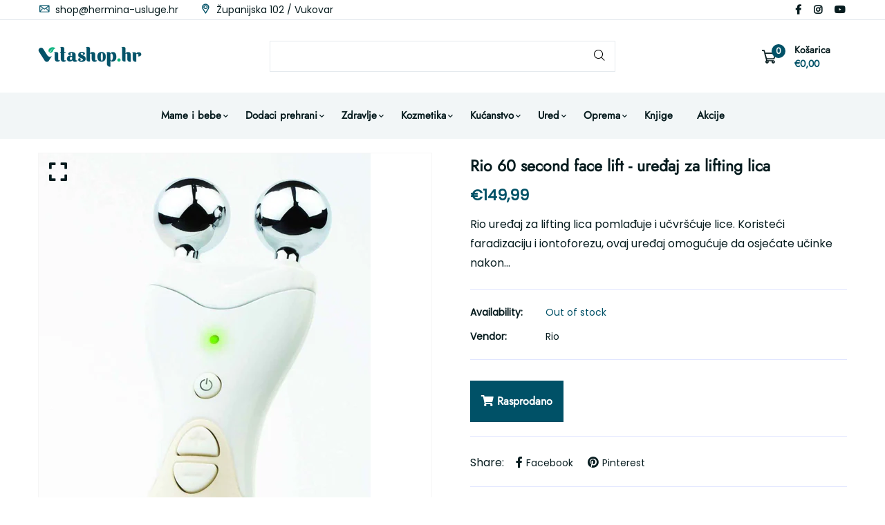

--- FILE ---
content_type: text/html; charset=utf-8
request_url: https://www.vitashop.hr/products/rio-60-second-face-lift-uredaj-za-lifting-lica
body_size: 33447
content:
<!doctype html>
<!--[if IE 9]> <html class="ie9 no-js supports-no-cookies" lang="hr-HR"> <![endif]-->
<!--[if (gt IE 9)|!(IE)]><!--> <html class="no-js supports-no-cookies" lang="hr-HR"> <!--<![endif]-->

<head>
  





  <!-- Basic and Helper page needs -->
  <meta charset="utf-8">
  <meta http-equiv="X-UA-Compatible" content="IE=edge">
  <meta name="viewport" content="width=device-width,initial-scale=1">
  <meta name="theme-color" content="#071c1f">
  <!-- Canonical -->
  
  <link rel="canonical" href="https://www.vitashop.hr/products/rio-60-second-face-lift-uredaj-za-lifting-lica" />
  

<!-- Google tag (gtag.js) --> <script async src=https://www.googletagmanager.com/gtag/js?id=AW-11138643000></script> <script> window.dataLayer = window.dataLayer || []; function gtag(){dataLayer.push(arguments);} gtag('js', new Date()); gtag('config', 'AW-11138643000'); </script>
  
  <link rel="preconnect" href="https://cdn.shopify.com">
  <link rel="preconnect" href="https://ajax.googleapis.com">
  <link rel="dns-prefetch" href="https://cdn.shopify.com"><link rel="shortcut icon" href="//www.vitashop.hr/cdn/shop/files/fav_n_32x32.png?v=1664462605" type="image/png" /><!-- Title and description -->
  <title>
    Rio 60 second face lift - uređaj za lifting lica &ndash; Vitashop</title>

  
  <meta name="description" content="Rio uređaj za lifting lica pomlađuje i učvršćuje lice. Koristeći faradizaciju i iontoforezu, ovaj uređaj omogućuje da osjećate učinke nakon samo jedne uporabe i vidite rezultate u samo nekoliko dana. Nježno podizanje tonusa lica i stimulacija učvršćuje dijelove lica koji vise i pomlađuje kožu. Korištena sa flasterima transdermalna infuzija kolagena i retinola duboko u kožu pomaže smanjenju pojave bora pritom pomažući da se poveća elastičnost kože.Detaljnije o proizvodu:Rio uređaj za lifting lica pomlađuje i učvršćuje lice već u prvoj primjeni. Djeluje na dva načina : elektrostimulacijom mišića lica učvršćuje opuštenu kožu lica, a poticanjem apsorbcije kolagena i retinola u kožu povećava elastičnost kože i smanjuje vidljivost bora . Nakon uporabe ovog uređaja osjećati ćete se i izgledati mlađe i ljepše. Elektrostimulator mišića lica Rio uređaj za lifting lica odlikuju 2 vrste tretmana za podizanje tonusa mišića, pomlađivanje lica i podizanje kože lica:1) FARADIZACIJAOblik elektroterapije u kojoj se koristi metoda elektrostimulacije mišića (EMS). Električni impulsi odrađuju sav naporni rad umjesto Vas dok nježno podižu tonus mišića, učvršćuju opuštene crte lice, te pomlađuju kožu.Faradizacija je oblik elektroterapije koja se u kozmetičkim salonima primjenjuje preko 40 godina, pri čemu se elektrostimulacijom mišića (EMS) postiže blaga kontrakcija i opuštanje mišića lica te njihovo podizanje, učvršćivanje i podizanje tonusa. Ovaj način elektrostimulacije među ostalim pojačava lokalnu cirkulaciju, opskrbljujući kožne stanice s više kisika, te brže uklanja toksine, nakon čega koža ostaje osvježena i pomlađena. Važno: Tijekom tretmana koristite zrcalo radi lakšeg određivanja položaja uređaja.Područja za tretman faradizacijom: čelo i obrve, područje ispod očiju, obrazi, područje nosa i usana, donja i gornja usna, brada, vrat te područje iza uha.2) IONTOFOREZAOblik elektroterapije u kojoj se koriste transdermalni flasteri s kolagenom i retinolom. Flaster sadrži djelatne tvari koje se oslobađaju i apsorbiraju duboko u kožu radi smanjivanja pojave sitnih linija i bora, te povećanja elastičnosti kože.Iontoforeza je elektroterapijski postupak kojim se uz pomoć struje male jakosti duboko u kožu unose djelatne tvari pripravka, te se na taj način koža oporavlja i pomlađuje. Ovakav transdermalni način oslobađanja i apsorpcije djelatnih tvari povećava učinkovitost tretmana fokusiranih na određeno područje lica koje bi inače teško prodrijele u kožu.LIFT transdermalni flasteri sadrže kolagen i retinol pozitivnog naboja koji djeluju protiv bora i protiv starenja. Kada stavite pozitivnu elektrodu na flaster, a negativnu na kožu, tada će se ove djelatne tvari izravno upiti u kožu. Kratkotrajni vidljivi rezultati očiti su skoro odmah. Dugoročni učinak postići ćete redovitim tretmanima. Preporučujemo tretman transdermalnim flasterima s kolagenom i retinolom samo jedanput u 24 sata. Ako imate osjetljivu kožu, preporučujemo razmak od 48 sati između tretmana.Transdermalni flasteri oblikovani su tako da pristaju na područje ispod oka, preko čela, oko usta i preko brade.Područja za tretman iontoforezom : područje između nosa i usta, brada, gornja usna, čelo, bore „smijalice“, ispod očijuSADRŽAJ PAKIRANJA: 1 uređaj za lifting lica2 Stalak za uređaj3 Baterija (PP3)4 Provodljivi gel5 Torbica za pohranu6 DVD s uputama za korisnika7 Detaljne upute za uporabu8 Flasteri s kolagenom i retinolom (5 kom.)" />
  

  <!-- Ads -->
  <script async src="https://securepubads.g.doubleclick.net/tag/js/gpt.js"></script>
  <script>
    window.googletag = window.googletag || {cmd: []};
    googletag.cmd.push(function() {
      googletag.defineSlot('/21805678519/vitashop123desktop', [[970, 100], [970, 250], [970, 150]], 'div-gpt-ad-1727183205580-0').addService(googletag.pubads());
      googletag.pubads().enableSingleRequest();
      googletag.enableServices();
    });
  </script>

  <script>
    window.googletag = window.googletag || {cmd: []};
    googletag.cmd.push(function() {
      googletag.defineSlot('/21805678519/vitashop123', [[300, 100], [300, 250], [300, 150]], 'div-gpt-ad-1727182890937-0').addService(googletag.pubads());
      googletag.pubads().enableSingleRequest();
      googletag.enableServices();
    });
  </script>

  <!-- Helpers --><!-- /snippets/social-meta-tags.liquid -->


  <meta property="og:type" content="product">
  <meta property="og:title" content="Rio 60 second face lift - uređaj za lifting lica">
  
    <meta property="og:image" content="http://www.vitashop.hr/cdn/shop/products/Rio_2060_20second_20face_20lift_20-_20primjena_201_grande.jpg?v=1760632518">
    <meta property="og:image:secure_url" content="https://www.vitashop.hr/cdn/shop/products/Rio_2060_20second_20face_20lift_20-_20primjena_201_grande.jpg?v=1760632518">
  
    <meta property="og:image" content="http://www.vitashop.hr/cdn/shop/products/Rio_2060_20second_20face_20lift_20-_20primjena_202_grande.jpg?v=1760632505">
    <meta property="og:image:secure_url" content="https://www.vitashop.hr/cdn/shop/products/Rio_2060_20second_20face_20lift_20-_20primjena_202_grande.jpg?v=1760632505">
  
    <meta property="og:image" content="http://www.vitashop.hr/cdn/shop/products/1_20Rio_2060_20second_20face_20lift_grande.jpg?v=1760632496">
    <meta property="og:image:secure_url" content="https://www.vitashop.hr/cdn/shop/products/1_20Rio_2060_20second_20face_20lift_grande.jpg?v=1760632496">
  
  <meta property="og:description" content="Rio uređaj za lifting lica pomlađuje i učvršćuje lice. Koristeći faradizaciju i iontoforezu, ovaj uređaj omogućuje da osjećate učinke nakon samo jedne uporabe i vidite rezultate u samo nekoliko dana. Nježno podizanje tonusa lica i stimulacija učvršćuje dijelove lica koji vise i pomlađuje kožu. Korištena sa flasterima transdermalna infuzija kolagena i retinola duboko u kožu pomaže smanjenju pojave bora pritom pomažući da se poveća elastičnost kože.Detaljnije o proizvodu:Rio uređaj za lifting lica pomlađuje i učvršćuje lice već u prvoj primjeni. Djeluje na dva načina : elektrostimulacijom mišića lica učvršćuje opuštenu kožu lica, a poticanjem apsorbcije kolagena i retinola u kožu povećava elastičnost kože i smanjuje vidljivost bora . Nakon uporabe ovog uređaja osjećati ćete se i izgledati mlađe i ljepše. Elektrostimulator mišića lica Rio uređaj za lifting lica  odlikuju 2 vrste tretmana za podizanje tonusa mišića, pomlađivanje lica i podizanje kože lica:1) FARADIZACIJAOblik elektroterapije u kojoj se koristi metoda elektrostimulacije mišića (EMS). Električni impulsi odrađuju sav naporni rad umjesto Vas dok nježno podižu tonus mišića, učvršćuju opuštene crte lice, te pomlađuju kožu.Faradizacija je oblik elektroterapije koja se u kozmetičkim salonima primjenjuje preko 40 godina, pri čemu se elektrostimulacijom mišića (EMS) postiže blaga kontrakcija i opuštanje mišića lica te njihovo podizanje, učvršćivanje i podizanje tonusa. Ovaj način elektrostimulacije među ostalim pojačava lokalnu cirkulaciju, opskrbljujući kožne stanice s više kisika, te brže uklanja toksine, nakon čega koža ostaje osvježena i pomlađena. Važno: Tijekom tretmana koristite zrcalo radi lakšeg određivanja položaja uređaja.Područja za tretman faradizacijom: čelo i obrve, područje ispod očiju, obrazi, područje nosa i usana, donja i gornja usna, brada, vrat te područje iza uha.2) IONTOFOREZAOblik elektroterapije u kojoj se koriste transdermalni flasteri s kolagenom i retinolom. Flaster sadrži djelatne tvari koje se oslobađaju i apsorbiraju duboko u kožu radi smanjivanja pojave sitnih linija i bora, te povećanja elastičnosti kože.Iontoforeza je elektroterapijski postupak kojim se uz pomoć struje male jakosti duboko u kožu unose djelatne tvari pripravka, te se na taj način koža oporavlja i pomlađuje. Ovakav transdermalni način oslobađanja i apsorpcije djelatnih tvari povećava učinkovitost tretmana fokusiranih na određeno područje lica koje bi inače teško prodrijele u kožu.LIFT transdermalni flasteri sadrže kolagen i retinol pozitivnog naboja koji djeluju protiv bora i protiv starenja. Kada stavite pozitivnu elektrodu na flaster, a negativnu na kožu, tada će se ove djelatne tvari izravno upiti u kožu. Kratkotrajni vidljivi rezultati očiti su skoro odmah. Dugoročni učinak postići ćete redovitim tretmanima. Preporučujemo tretman transdermalnim flasterima s kolagenom i retinolom samo jedanput u 24 sata. Ako imate osjetljivu kožu, preporučujemo razmak od 48 sati između tretmana.Transdermalni flasteri oblikovani su tako da pristaju na područje ispod oka, preko čela, oko usta i preko brade.Područja za tretman iontoforezom : područje između nosa i usta, brada, gornja usna, čelo, bore „smijalice“, ispod očijuSADRŽAJ PAKIRANJA: 1  uređaj za lifting lica2 Stalak za uređaj3 Baterija (PP3)4 Provodljivi gel5 Torbica za pohranu6 DVD s uputama za korisnika7 Detaljne upute za uporabu8 Flasteri s kolagenom i retinolom (5 kom.)
">
  <meta property="og:price:amount" content="149,99">
  <meta property="og:price:currency" content="EUR">

<meta property="og:url" content="https://www.vitashop.hr/products/rio-60-second-face-lift-uredaj-za-lifting-lica">
<meta property="og:site_name" content="Vitashop">




  <meta name="twitter:card" content="summary">


  <meta name="twitter:title" content="Rio 60 second face lift - uređaj za lifting lica">
  <meta name="twitter:description" content="Rio uređaj za lifting lica pomlađuje i učvršćuje lice. Koristeći faradizaciju i iontoforezu, ovaj uređaj omogućuje da osjećate učinke nakon samo jedne uporabe i vidite rezultate u samo nekoliko dana. ">
  <meta name="twitter:image" content="https://www.vitashop.hr/cdn/shop/products/1_20Rio_2060_20second_20face_20lift_grande.jpg?v=1760632496">
  <meta name="twitter:image:width" content="600">
  <meta name="twitter:image:height" content="600">

<style data-shopify>
  

  @font-face {
  font-family: Poppins;
  font-weight: 400;
  font-style: normal;
  src: url("//www.vitashop.hr/cdn/fonts/poppins/poppins_n4.0ba78fa5af9b0e1a374041b3ceaadf0a43b41362.woff2") format("woff2"),
       url("//www.vitashop.hr/cdn/fonts/poppins/poppins_n4.214741a72ff2596839fc9760ee7a770386cf16ca.woff") format("woff");
}

  @font-face {
  font-family: Jost;
  font-weight: 400;
  font-style: normal;
  src: url("//www.vitashop.hr/cdn/fonts/jost/jost_n4.d47a1b6347ce4a4c9f437608011273009d91f2b7.woff2") format("woff2"),
       url("//www.vitashop.hr/cdn/fonts/jost/jost_n4.791c46290e672b3f85c3d1c651ef2efa3819eadd.woff") format("woff");
}

/* ----------------------------------------------------
  Normalize    071C1F   0E292D
  ---------------------------------------------------- */
  :root {
  
  --ltn__primary-color: #071c1f;
  
  --ltn__primary-color-2: #041113;
  /* Darken */
  --ltn__primary-color-3: #133236;
  /* Lighten */
  
  --ltn__secondary-color: #005167;
  
  --ltn__secondary-color-2: #cb3421;
  /* Darken */
  --ltn__secondary-color-3: #fb412a;
  /* Lighten */
  --ltn__heading-color: #071c1f;
  --ltn__paragraph-color: #071c1f;
  
  
  --ltn__heading-font: Jost, sans-serif;
  --ltn__body-font: Poppins, sans-serif;
  
  
  /* Footer ACD2D8 8CB2B2  */
  --ltn__color-1: #8cb2b2;
  --ltn__color-2: #ACD2D8;
  --ltn__color-3: #A3BCC0;
  --ltn__color-4: #84A2A6;
  /* Gradient Colors */
  --gradient-color-1: linear-gradient(90deg, rgba(242,139,194,1) 0%, rgba(216,177,242,1) 50%);
  --gradient-color-2: linear-gradient(to top, rgba(7,28,31,0) 0%, rgba(7,28,31,1) 90%);
  --gradient-color-3: linear-gradient(to bottom, rgba(7,28,31,0) 0%, rgba(7,28,31,1) 90%);
  --gradient-color-4: linear-gradient(to top, rgba(242,246,247,0) 0%, rgba(242,246,247,1) 90%);
  /* Background Colors */
  --section-bg-1: #F2F6F7;
  /* White */
  --section-bg-2: #071c1f;
  /* Black */
  /* Border Colors */
  --border-color-1: #e5eaee;
  /* White */
  --border-color-2: #1e2021;
  /* Black */
  --border-color-3: #576466;
  /* Black */
  --border-color-4: #eb6954;
  /* Red */
  --border-color-5: #bc3928;
  /* Red */
  --border-color-6: #103034;
  /* Black */
  --border-color-7: #d1dae0;
  /* White */
  --border-color-8: #f6f6f6;
  /* White */
  --border-color-9: #e4ecf2;
  /* White */
  --border-color-10: #ebeeee;
  /* White */
  --border-color-11: #ededed;
  /* White */
  --border-color-12: #e1e6ff;
  /* White */
  /* Box Shadow Colors */
  --ltn__box-shadow-1: 0 16px 32px 0 rgba(7, 28, 31, 0.1);
  --ltn__box-shadow-2: 0 0 4px rgba(0, 0, 0, 0.1);
  /* like border */
  --ltn__box-shadow-3: 0 1px 6px 0 rgba(32, 33, 36, .28);
  /* like border GGL */
  --ltn__box-shadow-4: 0 5px 20px 0 rgba(23, 44, 82, 0.1);
  --ltn__box-shadow-5: 0 8px 16px 0 rgba(93, 93, 93, 0.1);
  --ltn__box-shadow-6: 0 0 25px 2px rgba(93, 93, 93, 0.2);
  /* Common Colors */
  --black: #000000;
  --black-2: #22355B;
  --white: #fff;
  --white-2: #F2F6F7;
  --white-3: #e8edee;
  --white-4: #e6ecf0;
  --white-5: #f0f4f7;
  --white-6: #f1f1f1;
  --white-7: #F7F7F7;
  --white-8: #FAFAFA;
  --white-9: #F2F7FA;
  --red: #FF0000;
  --red-2: #f34f3f;
  --red-3: #DB483B;
  --silver: #C0C0C0;
  --gray: #808080;
  --maroon: #800000;
  --yellow: #FFFF00;
  --olive: #808000;
  --lime: #00FF00;
  --green: #008000;
  --aqua: #00FFFF;
  --teal: #008080;
  --blue: #0000FF;
  --navy: #000080;
  --fuchsia: #FF00FF;
  --purple: #800080;
  --pink: #FFC0CB;
  --nude: #ebc8b2;
  --orange: #ffa500;
  --ratings: #FFB800;
  /* social media colors */
  --facebook: #365493;
  --twitter: #3CF;
  --linkedin: #0077B5;
  --pinterest: #c8232c;
  --dribbble: #ea4c89;
  --behance: #131418;
  --google-plus: #dd4b39;
  --instagram: #e4405f;
  --vk: #3b5998;
  --wechat: #7bb32e;
  --youtube: #CB2027;
  --email: #F89A1E; }</style><!-- Header hook for plugins -->
  <script>window.performance && window.performance.mark && window.performance.mark('shopify.content_for_header.start');</script><meta name="facebook-domain-verification" content="9gnuddlsin7oyjlxl1ukbx21337z9j">
<meta name="google-site-verification" content="0kdSsFSW-G3eWMQo6zhXMWPwNd3apF5wWM-YGGq0pOE">
<meta id="shopify-digital-wallet" name="shopify-digital-wallet" content="/66177237250/digital_wallets/dialog">
<meta name="shopify-checkout-api-token" content="e89120ab588756f045bd396e749966ad">
<meta id="in-context-paypal-metadata" data-shop-id="66177237250" data-venmo-supported="false" data-environment="production" data-locale="en_US" data-paypal-v4="true" data-currency="EUR">
<link rel="alternate" type="application/json+oembed" href="https://www.vitashop.hr/products/rio-60-second-face-lift-uredaj-za-lifting-lica.oembed">
<script async="async" src="/checkouts/internal/preloads.js?locale=hr-HR"></script>
<script id="apple-pay-shop-capabilities" type="application/json">{"shopId":66177237250,"countryCode":"HR","currencyCode":"EUR","merchantCapabilities":["supports3DS"],"merchantId":"gid:\/\/shopify\/Shop\/66177237250","merchantName":"Vitashop","requiredBillingContactFields":["postalAddress","email","phone"],"requiredShippingContactFields":["postalAddress","email","phone"],"shippingType":"shipping","supportedNetworks":["visa","masterCard","amex"],"total":{"type":"pending","label":"Vitashop","amount":"1.00"},"shopifyPaymentsEnabled":true,"supportsSubscriptions":true}</script>
<script id="shopify-features" type="application/json">{"accessToken":"e89120ab588756f045bd396e749966ad","betas":["rich-media-storefront-analytics"],"domain":"www.vitashop.hr","predictiveSearch":true,"shopId":66177237250,"locale":"hr"}</script>
<script>var Shopify = Shopify || {};
Shopify.shop = "novivitashop.myshopify.com";
Shopify.locale = "hr-HR";
Shopify.currency = {"active":"EUR","rate":"1.0"};
Shopify.country = "HR";
Shopify.theme = {"name":"New99-v1-0-3","id":136478851330,"schema_name":"New99","schema_version":"1.0.3","theme_store_id":null,"role":"main"};
Shopify.theme.handle = "null";
Shopify.theme.style = {"id":null,"handle":null};
Shopify.cdnHost = "www.vitashop.hr/cdn";
Shopify.routes = Shopify.routes || {};
Shopify.routes.root = "/";</script>
<script type="module">!function(o){(o.Shopify=o.Shopify||{}).modules=!0}(window);</script>
<script>!function(o){function n(){var o=[];function n(){o.push(Array.prototype.slice.apply(arguments))}return n.q=o,n}var t=o.Shopify=o.Shopify||{};t.loadFeatures=n(),t.autoloadFeatures=n()}(window);</script>
<script id="shop-js-analytics" type="application/json">{"pageType":"product"}</script>
<script defer="defer" async type="module" src="//www.vitashop.hr/cdn/shopifycloud/shop-js/modules/v2/client.init-shop-cart-sync_DuK8k-vV.hr-HR.esm.js"></script>
<script defer="defer" async type="module" src="//www.vitashop.hr/cdn/shopifycloud/shop-js/modules/v2/chunk.common_BSQxiUWK.esm.js"></script>
<script defer="defer" async type="module" src="//www.vitashop.hr/cdn/shopifycloud/shop-js/modules/v2/chunk.modal_DQjuLY5x.esm.js"></script>
<script type="module">
  await import("//www.vitashop.hr/cdn/shopifycloud/shop-js/modules/v2/client.init-shop-cart-sync_DuK8k-vV.hr-HR.esm.js");
await import("//www.vitashop.hr/cdn/shopifycloud/shop-js/modules/v2/chunk.common_BSQxiUWK.esm.js");
await import("//www.vitashop.hr/cdn/shopifycloud/shop-js/modules/v2/chunk.modal_DQjuLY5x.esm.js");

  window.Shopify.SignInWithShop?.initShopCartSync?.({"fedCMEnabled":true,"windoidEnabled":true});

</script>
<script>(function() {
  var isLoaded = false;
  function asyncLoad() {
    if (isLoaded) return;
    isLoaded = true;
    var urls = ["https:\/\/www.hukcommerce.com\/apps\/mega-menu-creator-pro\/assets\/js\/scriptfe.js?shop=novivitashop.myshopify.com"];
    for (var i = 0; i < urls.length; i++) {
      var s = document.createElement('script');
      s.type = 'text/javascript';
      s.async = true;
      s.src = urls[i];
      var x = document.getElementsByTagName('script')[0];
      x.parentNode.insertBefore(s, x);
    }
  };
  if(window.attachEvent) {
    window.attachEvent('onload', asyncLoad);
  } else {
    window.addEventListener('load', asyncLoad, false);
  }
})();</script>
<script id="__st">var __st={"a":66177237250,"offset":3600,"reqid":"6249ee8f-bdbd-4200-8f66-0025f47faab4-1769898192","pageurl":"www.vitashop.hr\/products\/rio-60-second-face-lift-uredaj-za-lifting-lica","u":"dedd93ab9eca","p":"product","rtyp":"product","rid":7811928293634};</script>
<script>window.ShopifyPaypalV4VisibilityTracking = true;</script>
<script id="captcha-bootstrap">!function(){'use strict';const t='contact',e='account',n='new_comment',o=[[t,t],['blogs',n],['comments',n],[t,'customer']],c=[[e,'customer_login'],[e,'guest_login'],[e,'recover_customer_password'],[e,'create_customer']],r=t=>t.map((([t,e])=>`form[action*='/${t}']:not([data-nocaptcha='true']) input[name='form_type'][value='${e}']`)).join(','),a=t=>()=>t?[...document.querySelectorAll(t)].map((t=>t.form)):[];function s(){const t=[...o],e=r(t);return a(e)}const i='password',u='form_key',d=['recaptcha-v3-token','g-recaptcha-response','h-captcha-response',i],f=()=>{try{return window.sessionStorage}catch{return}},m='__shopify_v',_=t=>t.elements[u];function p(t,e,n=!1){try{const o=window.sessionStorage,c=JSON.parse(o.getItem(e)),{data:r}=function(t){const{data:e,action:n}=t;return t[m]||n?{data:e,action:n}:{data:t,action:n}}(c);for(const[e,n]of Object.entries(r))t.elements[e]&&(t.elements[e].value=n);n&&o.removeItem(e)}catch(o){console.error('form repopulation failed',{error:o})}}const l='form_type',E='cptcha';function T(t){t.dataset[E]=!0}const w=window,h=w.document,L='Shopify',v='ce_forms',y='captcha';let A=!1;((t,e)=>{const n=(g='f06e6c50-85a8-45c8-87d0-21a2b65856fe',I='https://cdn.shopify.com/shopifycloud/storefront-forms-hcaptcha/ce_storefront_forms_captcha_hcaptcha.v1.5.2.iife.js',D={infoText:'Zaštićeno sustavom hCaptcha',privacyText:'Zaštita privatnosti',termsText:'Uvjeti'},(t,e,n)=>{const o=w[L][v],c=o.bindForm;if(c)return c(t,g,e,D).then(n);var r;o.q.push([[t,g,e,D],n]),r=I,A||(h.body.append(Object.assign(h.createElement('script'),{id:'captcha-provider',async:!0,src:r})),A=!0)});var g,I,D;w[L]=w[L]||{},w[L][v]=w[L][v]||{},w[L][v].q=[],w[L][y]=w[L][y]||{},w[L][y].protect=function(t,e){n(t,void 0,e),T(t)},Object.freeze(w[L][y]),function(t,e,n,w,h,L){const[v,y,A,g]=function(t,e,n){const i=e?o:[],u=t?c:[],d=[...i,...u],f=r(d),m=r(i),_=r(d.filter((([t,e])=>n.includes(e))));return[a(f),a(m),a(_),s()]}(w,h,L),I=t=>{const e=t.target;return e instanceof HTMLFormElement?e:e&&e.form},D=t=>v().includes(t);t.addEventListener('submit',(t=>{const e=I(t);if(!e)return;const n=D(e)&&!e.dataset.hcaptchaBound&&!e.dataset.recaptchaBound,o=_(e),c=g().includes(e)&&(!o||!o.value);(n||c)&&t.preventDefault(),c&&!n&&(function(t){try{if(!f())return;!function(t){const e=f();if(!e)return;const n=_(t);if(!n)return;const o=n.value;o&&e.removeItem(o)}(t);const e=Array.from(Array(32),(()=>Math.random().toString(36)[2])).join('');!function(t,e){_(t)||t.append(Object.assign(document.createElement('input'),{type:'hidden',name:u})),t.elements[u].value=e}(t,e),function(t,e){const n=f();if(!n)return;const o=[...t.querySelectorAll(`input[type='${i}']`)].map((({name:t})=>t)),c=[...d,...o],r={};for(const[a,s]of new FormData(t).entries())c.includes(a)||(r[a]=s);n.setItem(e,JSON.stringify({[m]:1,action:t.action,data:r}))}(t,e)}catch(e){console.error('failed to persist form',e)}}(e),e.submit())}));const S=(t,e)=>{t&&!t.dataset[E]&&(n(t,e.some((e=>e===t))),T(t))};for(const o of['focusin','change'])t.addEventListener(o,(t=>{const e=I(t);D(e)&&S(e,y())}));const B=e.get('form_key'),M=e.get(l),P=B&&M;t.addEventListener('DOMContentLoaded',(()=>{const t=y();if(P)for(const e of t)e.elements[l].value===M&&p(e,B);[...new Set([...A(),...v().filter((t=>'true'===t.dataset.shopifyCaptcha))])].forEach((e=>S(e,t)))}))}(h,new URLSearchParams(w.location.search),n,t,e,['guest_login'])})(!0,!0)}();</script>
<script integrity="sha256-4kQ18oKyAcykRKYeNunJcIwy7WH5gtpwJnB7kiuLZ1E=" data-source-attribution="shopify.loadfeatures" defer="defer" src="//www.vitashop.hr/cdn/shopifycloud/storefront/assets/storefront/load_feature-a0a9edcb.js" crossorigin="anonymous"></script>
<script data-source-attribution="shopify.dynamic_checkout.dynamic.init">var Shopify=Shopify||{};Shopify.PaymentButton=Shopify.PaymentButton||{isStorefrontPortableWallets:!0,init:function(){window.Shopify.PaymentButton.init=function(){};var t=document.createElement("script");t.src="https://www.vitashop.hr/cdn/shopifycloud/portable-wallets/latest/portable-wallets.hr.js",t.type="module",document.head.appendChild(t)}};
</script>
<script data-source-attribution="shopify.dynamic_checkout.buyer_consent">
  function portableWalletsHideBuyerConsent(e){var t=document.getElementById("shopify-buyer-consent"),n=document.getElementById("shopify-subscription-policy-button");t&&n&&(t.classList.add("hidden"),t.setAttribute("aria-hidden","true"),n.removeEventListener("click",e))}function portableWalletsShowBuyerConsent(e){var t=document.getElementById("shopify-buyer-consent"),n=document.getElementById("shopify-subscription-policy-button");t&&n&&(t.classList.remove("hidden"),t.removeAttribute("aria-hidden"),n.addEventListener("click",e))}window.Shopify?.PaymentButton&&(window.Shopify.PaymentButton.hideBuyerConsent=portableWalletsHideBuyerConsent,window.Shopify.PaymentButton.showBuyerConsent=portableWalletsShowBuyerConsent);
</script>
<script data-source-attribution="shopify.dynamic_checkout.cart.bootstrap">document.addEventListener("DOMContentLoaded",(function(){function t(){return document.querySelector("shopify-accelerated-checkout-cart, shopify-accelerated-checkout")}if(t())Shopify.PaymentButton.init();else{new MutationObserver((function(e,n){t()&&(Shopify.PaymentButton.init(),n.disconnect())})).observe(document.body,{childList:!0,subtree:!0})}}));
</script>
<script id='scb4127' type='text/javascript' async='' src='https://www.vitashop.hr/cdn/shopifycloud/privacy-banner/storefront-banner.js'></script><link id="shopify-accelerated-checkout-styles" rel="stylesheet" media="screen" href="https://www.vitashop.hr/cdn/shopifycloud/portable-wallets/latest/accelerated-checkout-backwards-compat.css" crossorigin="anonymous">
<style id="shopify-accelerated-checkout-cart">
        #shopify-buyer-consent {
  margin-top: 1em;
  display: inline-block;
  width: 100%;
}

#shopify-buyer-consent.hidden {
  display: none;
}

#shopify-subscription-policy-button {
  background: none;
  border: none;
  padding: 0;
  text-decoration: underline;
  font-size: inherit;
  cursor: pointer;
}

#shopify-subscription-policy-button::before {
  box-shadow: none;
}

      </style>
<script id="sections-script" data-sections="complementary-products" defer="defer" src="//www.vitashop.hr/cdn/shop/t/9/compiled_assets/scripts.js?v=3110"></script>
<script>window.performance && window.performance.mark && window.performance.mark('shopify.content_for_header.end');</script>
<!-- /snippets/oldIE-js.liquid -->


<!--[if lt IE 9]>
<script src="//cdnjs.cloudflare.com/ajax/libs/html5shiv/3.7.2/html5shiv.min.js" type="text/javascript"></script>
<script src="//www.vitashop.hr/cdn/shop/t/9/assets/respond.min.js?v=52248677837542619231674746672" type="text/javascript"></script>
<link href="//www.vitashop.hr/cdn/shop/t/9/assets/respond-proxy.html" id="respond-proxy" rel="respond-proxy" />
<link href="//www.vitashop.hr/search?q=7a6db831fb1a08aeca146fc612a5aa75" id="respond-redirect" rel="respond-redirect" />
<script src="//www.vitashop.hr/search?q=7a6db831fb1a08aeca146fc612a5aa75" type="text/javascript"></script>
<![endif]-->

<!-- CSS --><link href="//www.vitashop.hr/cdn/shop/t/9/assets/global.css?v=96455374365326246081674746669" rel="stylesheet" type="text/css" media="all" />
<link href="//www.vitashop.hr/cdn/shop/t/9/assets/font-icons.css?v=129503509209422516821674746669" rel="stylesheet" type="text/css" media="all" />
<link href="//www.vitashop.hr/cdn/shop/t/9/assets/plugins.css?v=13514829268359839611674746672" rel="stylesheet" type="text/css" media="all" />

<!-- Link your style.css and responsive.css files below -->
<link href="//www.vitashop.hr/cdn/shop/t/9/assets/style.css?v=152492085152482655611729685660" rel="stylesheet" type="text/css" media="all" />
<!-- Make your theme CSS calls here -->
<link href="//www.vitashop.hr/cdn/shop/t/9/assets/theme-custom.css?v=180806534683615547281677061631" rel="stylesheet" type="text/css" media="all" />
<!-- Make all your dynamic CSS and Color calls here -->
<link href="//www.vitashop.hr/cdn/shop/t/9/assets/skin-and-color.css?v=7481754498599465681674746913" rel="stylesheet" type="text/css" media="all" />
<!-- JS --><!-- Your update file include here -->
<script src="//www.vitashop.hr/cdn/shop/t/9/assets/core.js?v=48692779101817421271674746662"></script>
<!-- BEGIN app block: shopify://apps/seolab-seo-optimizer/blocks/app_embed/faf700f6-3b71-45c3-86d4-83ea9f7d9216 -->

<script type="application/ld+json">
    [
        
        
        
            {
                "@context": "http://schema.org",
                "@type": "BreadcrumbList",
                "itemListElement": [
                    {
                        "@type": "ListItem",
                        "position": 1,
                        "item": {
                            "@type": "WebPage",
                            "@id": "https://www.vitashop.hr",
                            "name": "Vitashop Home"
                        }
                    }
                    
                    
                ]
            }
            
        
        
        
        
        
        
        
        
             , 
            {
                "@context": "http://schema.org",
                "@type": "Product",
                "@id": "https:/products/rio-60-second-face-lift-uredaj-za-lifting-lica#product",
                "url": "https:/products/rio-60-second-face-lift-uredaj-za-lifting-lica",
                "name": "Rio 60 second face lift - uređaj za lifting lica",
                "image": "https://www.vitashop.hr/cdn/shop/products/1_20Rio_2060_20second_20face_20lift.jpg",
                "description": "Rio uređaj za lifting lica pomlađuje i učvršćuje lice. Koristeći faradizaciju i iontoforezu, ovaj uređaj omogućuje da osjećate učinke nakon samo jedne uporabe i vidite rezultate u samo nekoliko dana. Nježno podizanje tonusa lica i stimulacija učvršćuje dijelove lica koji vise i pomlađuje kožu. Korištena sa flasterima transdermalna infuzija kolagena i retinola duboko u kožu pomaže smanjenju pojave bora pritom pomažući da se poveća elastičnost kože.Detaljnije o proizvodu:Rio uređaj za lifting lica pomlađuje i učvršćuje lice već u prvoj primjeni. Djeluje na dva načina : elektrostimulacijom mišića lica učvršćuje opuštenu kožu lica, a poticanjem apsorbcije kolagena i retinola u kožu povećava elastičnost kože i smanjuje vidljivost bora . Nakon uporabe ovog uređaja osjećati ćete se i izgledati mlađe i ljepše. Elektrostimulator mišića lica Rio uređaj za lifting lica  odlikuju 2 vrste tretmana za podizanje tonusa mišića, pomlađivanje lica i podizanje kože lica:1) FARADIZACIJAOblik elektroterapije u kojoj se koristi metoda elektrostimulacije mišića (EMS). Električni impulsi odrađuju sav naporni rad umjesto Vas dok nježno podižu tonus mišića, učvršćuju opuštene crte lice, te pomlađuju kožu.Faradizacija je oblik elektroterapije koja se u kozmetičkim salonima primjenjuje preko 40 godina, pri čemu se elektrostimulacijom mišića (EMS) postiže blaga kontrakcija i opuštanje mišića lica te njihovo podizanje, učvršćivanje i podizanje tonusa. Ovaj način elektrostimulacije među ostalim pojačava lokalnu cirkulaciju, opskrbljujući kožne stanice s više kisika, te brže uklanja toksine, nakon čega koža ostaje osvježena i pomlađena. Važno: Tijekom tretmana koristite zrcalo radi lakšeg određivanja položaja uređaja.Područja za tretman faradizacijom: čelo i obrve, područje ispod očiju, obrazi, područje nosa i usana, donja i gornja usna, brada, vrat te područje iza uha.2) IONTOFOREZAOblik elektroterapije u kojoj se koriste transdermalni flasteri s kolagenom i retinolom. Flaster sadrži djelatne tvari koje se oslobađaju i apsorbiraju duboko u kožu radi smanjivanja pojave sitnih linija i bora, te povećanja elastičnosti kože.Iontoforeza je elektroterapijski postupak kojim se uz pomoć struje male jakosti duboko u kožu unose djelatne tvari pripravka, te se na taj način koža oporavlja i pomlađuje. Ovakav transdermalni način oslobađanja i apsorpcije djelatnih tvari povećava učinkovitost tretmana fokusiranih na određeno područje lica koje bi inače teško prodrijele u kožu.LIFT transdermalni flasteri sadrže kolagen i retinol pozitivnog naboja koji djeluju protiv bora i protiv starenja. Kada stavite pozitivnu elektrodu na flaster, a negativnu na kožu, tada će se ove djelatne tvari izravno upiti u kožu. Kratkotrajni vidljivi rezultati očiti su skoro odmah. Dugoročni učinak postići ćete redovitim tretmanima. Preporučujemo tretman transdermalnim flasterima s kolagenom i retinolom samo jedanput u 24 sata. Ako imate osjetljivu kožu, preporučujemo razmak od 48 sati između tretmana.Transdermalni flasteri oblikovani su tako da pristaju na područje ispod oka, preko čela, oko usta i preko brade.Područja za tretman iontoforezom : područje između nosa i usta, brada, gornja usna, čelo, bore „smijalice“, ispod očijuSADRŽAJ PAKIRANJA: 1  uređaj za lifting lica2 Stalak za uređaj3 Baterija (PP3)4 Provodljivi gel5 Torbica za pohranu6 DVD s uputama za korisnika7 Detaljne upute za uporabu8 Flasteri s kolagenom i retinolom (5 kom.)
",
                "sku": "",
                "weight": "0.0 kg",
                "offers": [
                    
                    {
                        "@type": "Offer",
                        "sku": "Rio 60 second face lift",
                        "url": "https:\/\/www.vitashop.hr\/products\/rio-60-second-face-lift-uredaj-za-lifting-lica?variant=43229259989250",
                        "priceCurrency": "EUR",
                        "priceValidUntil": "2026-01-31",
                        "itemCondition": "http://schema.org/NewCondition",
                        "price": "149.99",
                        "availability": "https://schema.org/OutOfStock"
                    }
                    
                ]
            }
            
        
        
        
        
        
        
        
        
        
    ]
</script>



<script type="text/javascript">
    document.addEventListener("DOMContentLoaded",function(e){var n=window.location.href;if(n.indexOf("#seotid")>-1){var t=n.split("#seotid");let o=new Headers;o.append("Content-Type","application/json");let p=new FormData;p.append("shop","novivitashop.myshopify.com"),p.append("tid",t[1]),p.append("type","add_traffic"),fetch("/apps/seo-lab",{method:"POST",headers:{Accept:"application/json"},body:p}).then(e=>e.json()).then(e=>{window.history.replaceState({}, '', t[0])})}else fetch(n,{method:"HEAD"}).then(e=>{if(404===e.status){var t=n.split(window.location.origin);let o=new FormData;o.append("shop","novivitashop.myshopify.com"),o.append("url",t[1]),o.append("type","url_recieve"),fetch("/apps/seo-lab",{method:"POST",headers:{Accept:"application/json"},body:o}).then(e=>e.json()).then(e=>{e.success&&(window.location.href=window.location.origin+e.target)})}})});
</script>



<script type="text/javascript">
    let St,Se,Sn,So,Si,Sa=null,Ss=65,Sc=new Set;const r=1111;function d(St){So=performance.now();const Se=St.target.closest("a");Fm(Se)&&p(Se.href,"high")}function u(St){if(performance.now()-So<r)return;if(!("closest"in St.target))return;const Se=St.target.closest("a");Fm(Se)&&(Se.addEventListener("mouseout",f,{passive:!0}),Si=setTimeout(()=>{p(Se.href,"high"),Si=void 0},Ss))}function l(St){const Se=St.target.closest("a");Fm(Se)&&p(Se.href,"high")}function f(St){St.relatedTarget&&St.target.closest("a")==St.relatedTarget.closest("a")||Si&&(clearTimeout(Si),Si=void 0)}function h(St){if(performance.now()-So<r)return;const Se=St.target.closest("a");if(St.which>1||St.metaKey||St.ctrlKey)return;if(!Se)return;Se.addEventListener("click",function(St){1337!=St.detail&&St.preventDefault()},{capture:!0,passive:!1,once:!0});const Sn=new MouseEvent("click",{view:window,bubbles:!0,cancelable:!1,detail:1337});Se.dispatchEvent(Sn)}function Fm(So){if(So&&So.href&&(!Sn||"instant"in So.dataset)){if(So.origin!=location.origin){if(!(Se||"instant"in So.dataset)||!Sa)return}if(["http:","https:"].includes(So.protocol)&&("http:"!=So.protocol||"https:"!=location.protocol)&&(St||!So.search||"instant"in So.dataset)&&!(So.hash&&So.pathname+So.search==location.pathname+location.search||"noInstant"in So.dataset))return!0}}function p(St,Se="auto"){if(Sc.has(St))return;const Sn=document.createElement("link");Sn.rel="prefetch",Sn.href=St,Sn.fetchPriority=Se,Sn.as="document",document.head.appendChild(Sn),Sc.add(St)}!function(){if(!document.createElement("link").relList.supports("prefetch"))return;const So="instantVaryAccept"in document.body.dataset||"Shopify"in window,Si=navigator.userAgent.indexOf("Chrome/");Si>-1&&(Sa=parseInt(navigator.userAgent.substring(Si+"Chrome/".length)));if(So&&Sa&&Sa<110)return;const Sc="instantMousedownShortcut"in document.body.dataset;St="instantAllowQueryString"in document.body.dataset,Se="instantAllowExternalLinks"in document.body.dataset,Sn="instantWhitelist"in document.body.dataset;const r={capture:!0,passive:!0};let f=!1,v=!1,g=!1;if("instantIntensity"in document.body.dataset){const St=document.body.dataset.instantIntensity;if(St.startsWith("mousedown"))f=!0,"mousedown-only"==St&&(v=!0);else if(St.startsWith("viewport")){const Se=navigator.connection&&navigator.connection.saveData,Sn=navigator.connection&&navigator.connection.effectiveType&&navigator.connection.effectiveType.includes("2g");Se||Sn||("viewport"==St?document.documentElement.clientWidth*document.documentElement.clientHeight<45e4&&(g=!0):"viewport-all"==St&&(g=!0))}else{const Se=parseInt(St);isNaN(Se)||(Ss=Se)}}v||document.addEventListener("touchstart",d,r);f?Sc||document.addEventListener("mousedown",l,r):document.addEventListener("mouseover",u,r);Sc&&document.addEventListener("mousedown",h,r);if(g){let St=window.requestIdleCallback;St||(St=(St=>{St()})),St(function(){const St=new IntersectionObserver(Se=>{Se.forEach(Se=>{if(Se.isIntersecting){const Sn=Se.target;St.unobserve(Sn),p(Sn.href)}})});document.querySelectorAll("a").forEach(Se=>{Fm(Se)&&St.observe(Se)})},{timeout:1500})}}();
</script>



<script type="text/javascript">
    window.addEventListener('DOMContentLoaded',function(){const styles=document.createElement('style');styles.textContent='.hideImg{opacity:0;}img[class*="lazyload"],.lazyloaded,.showImg{transition:all 0.5s;}';document.head.appendChild(styles);function lazyLoad(){let lazyImages=document.querySelectorAll('img');for(let i=0;i<lazyImages.length;i++){let img=lazyImages[i];if(img.classList.contains('showImg')||img.className.indexOf('lazyload')>-1){continue}else{img.classList.add('hideImg');}if(!Boolean(img.getAttribute('data-src'))){img.setAttribute('data-src',img.src)}if(!Boolean(img.getAttribute('data-srcset'))){img.setAttribute('data-srcset',img.srcset)}let bound=img.getBoundingClientRect();if(bound.top<=window.innerHeight){img.setAttribute('srcset',img.getAttribute('data-srcset'));img.setAttribute('src',img.getAttribute('data-src'));img.classList.remove('hideImg');img.classList.add('showImg');}else{img.removeAttribute('srcset');img.removeAttribute('src');}}}lazyLoad();window.addEventListener('scroll',lazyLoad);window.addEventListener('resize',lazyLoad);setInterval(()=>{lazyLoad()},1000);});
</script>


<!-- END app block --><link href="https://monorail-edge.shopifysvc.com" rel="dns-prefetch">
<script>(function(){if ("sendBeacon" in navigator && "performance" in window) {try {var session_token_from_headers = performance.getEntriesByType('navigation')[0].serverTiming.find(x => x.name == '_s').description;} catch {var session_token_from_headers = undefined;}var session_cookie_matches = document.cookie.match(/_shopify_s=([^;]*)/);var session_token_from_cookie = session_cookie_matches && session_cookie_matches.length === 2 ? session_cookie_matches[1] : "";var session_token = session_token_from_headers || session_token_from_cookie || "";function handle_abandonment_event(e) {var entries = performance.getEntries().filter(function(entry) {return /monorail-edge.shopifysvc.com/.test(entry.name);});if (!window.abandonment_tracked && entries.length === 0) {window.abandonment_tracked = true;var currentMs = Date.now();var navigation_start = performance.timing.navigationStart;var payload = {shop_id: 66177237250,url: window.location.href,navigation_start,duration: currentMs - navigation_start,session_token,page_type: "product"};window.navigator.sendBeacon("https://monorail-edge.shopifysvc.com/v1/produce", JSON.stringify({schema_id: "online_store_buyer_site_abandonment/1.1",payload: payload,metadata: {event_created_at_ms: currentMs,event_sent_at_ms: currentMs}}));}}window.addEventListener('pagehide', handle_abandonment_event);}}());</script>
<script id="web-pixels-manager-setup">(function e(e,d,r,n,o){if(void 0===o&&(o={}),!Boolean(null===(a=null===(i=window.Shopify)||void 0===i?void 0:i.analytics)||void 0===a?void 0:a.replayQueue)){var i,a;window.Shopify=window.Shopify||{};var t=window.Shopify;t.analytics=t.analytics||{};var s=t.analytics;s.replayQueue=[],s.publish=function(e,d,r){return s.replayQueue.push([e,d,r]),!0};try{self.performance.mark("wpm:start")}catch(e){}var l=function(){var e={modern:/Edge?\/(1{2}[4-9]|1[2-9]\d|[2-9]\d{2}|\d{4,})\.\d+(\.\d+|)|Firefox\/(1{2}[4-9]|1[2-9]\d|[2-9]\d{2}|\d{4,})\.\d+(\.\d+|)|Chrom(ium|e)\/(9{2}|\d{3,})\.\d+(\.\d+|)|(Maci|X1{2}).+ Version\/(15\.\d+|(1[6-9]|[2-9]\d|\d{3,})\.\d+)([,.]\d+|)( \(\w+\)|)( Mobile\/\w+|) Safari\/|Chrome.+OPR\/(9{2}|\d{3,})\.\d+\.\d+|(CPU[ +]OS|iPhone[ +]OS|CPU[ +]iPhone|CPU IPhone OS|CPU iPad OS)[ +]+(15[._]\d+|(1[6-9]|[2-9]\d|\d{3,})[._]\d+)([._]\d+|)|Android:?[ /-](13[3-9]|1[4-9]\d|[2-9]\d{2}|\d{4,})(\.\d+|)(\.\d+|)|Android.+Firefox\/(13[5-9]|1[4-9]\d|[2-9]\d{2}|\d{4,})\.\d+(\.\d+|)|Android.+Chrom(ium|e)\/(13[3-9]|1[4-9]\d|[2-9]\d{2}|\d{4,})\.\d+(\.\d+|)|SamsungBrowser\/([2-9]\d|\d{3,})\.\d+/,legacy:/Edge?\/(1[6-9]|[2-9]\d|\d{3,})\.\d+(\.\d+|)|Firefox\/(5[4-9]|[6-9]\d|\d{3,})\.\d+(\.\d+|)|Chrom(ium|e)\/(5[1-9]|[6-9]\d|\d{3,})\.\d+(\.\d+|)([\d.]+$|.*Safari\/(?![\d.]+ Edge\/[\d.]+$))|(Maci|X1{2}).+ Version\/(10\.\d+|(1[1-9]|[2-9]\d|\d{3,})\.\d+)([,.]\d+|)( \(\w+\)|)( Mobile\/\w+|) Safari\/|Chrome.+OPR\/(3[89]|[4-9]\d|\d{3,})\.\d+\.\d+|(CPU[ +]OS|iPhone[ +]OS|CPU[ +]iPhone|CPU IPhone OS|CPU iPad OS)[ +]+(10[._]\d+|(1[1-9]|[2-9]\d|\d{3,})[._]\d+)([._]\d+|)|Android:?[ /-](13[3-9]|1[4-9]\d|[2-9]\d{2}|\d{4,})(\.\d+|)(\.\d+|)|Mobile Safari.+OPR\/([89]\d|\d{3,})\.\d+\.\d+|Android.+Firefox\/(13[5-9]|1[4-9]\d|[2-9]\d{2}|\d{4,})\.\d+(\.\d+|)|Android.+Chrom(ium|e)\/(13[3-9]|1[4-9]\d|[2-9]\d{2}|\d{4,})\.\d+(\.\d+|)|Android.+(UC? ?Browser|UCWEB|U3)[ /]?(15\.([5-9]|\d{2,})|(1[6-9]|[2-9]\d|\d{3,})\.\d+)\.\d+|SamsungBrowser\/(5\.\d+|([6-9]|\d{2,})\.\d+)|Android.+MQ{2}Browser\/(14(\.(9|\d{2,})|)|(1[5-9]|[2-9]\d|\d{3,})(\.\d+|))(\.\d+|)|K[Aa][Ii]OS\/(3\.\d+|([4-9]|\d{2,})\.\d+)(\.\d+|)/},d=e.modern,r=e.legacy,n=navigator.userAgent;return n.match(d)?"modern":n.match(r)?"legacy":"unknown"}(),u="modern"===l?"modern":"legacy",c=(null!=n?n:{modern:"",legacy:""})[u],f=function(e){return[e.baseUrl,"/wpm","/b",e.hashVersion,"modern"===e.buildTarget?"m":"l",".js"].join("")}({baseUrl:d,hashVersion:r,buildTarget:u}),m=function(e){var d=e.version,r=e.bundleTarget,n=e.surface,o=e.pageUrl,i=e.monorailEndpoint;return{emit:function(e){var a=e.status,t=e.errorMsg,s=(new Date).getTime(),l=JSON.stringify({metadata:{event_sent_at_ms:s},events:[{schema_id:"web_pixels_manager_load/3.1",payload:{version:d,bundle_target:r,page_url:o,status:a,surface:n,error_msg:t},metadata:{event_created_at_ms:s}}]});if(!i)return console&&console.warn&&console.warn("[Web Pixels Manager] No Monorail endpoint provided, skipping logging."),!1;try{return self.navigator.sendBeacon.bind(self.navigator)(i,l)}catch(e){}var u=new XMLHttpRequest;try{return u.open("POST",i,!0),u.setRequestHeader("Content-Type","text/plain"),u.send(l),!0}catch(e){return console&&console.warn&&console.warn("[Web Pixels Manager] Got an unhandled error while logging to Monorail."),!1}}}}({version:r,bundleTarget:l,surface:e.surface,pageUrl:self.location.href,monorailEndpoint:e.monorailEndpoint});try{o.browserTarget=l,function(e){var d=e.src,r=e.async,n=void 0===r||r,o=e.onload,i=e.onerror,a=e.sri,t=e.scriptDataAttributes,s=void 0===t?{}:t,l=document.createElement("script"),u=document.querySelector("head"),c=document.querySelector("body");if(l.async=n,l.src=d,a&&(l.integrity=a,l.crossOrigin="anonymous"),s)for(var f in s)if(Object.prototype.hasOwnProperty.call(s,f))try{l.dataset[f]=s[f]}catch(e){}if(o&&l.addEventListener("load",o),i&&l.addEventListener("error",i),u)u.appendChild(l);else{if(!c)throw new Error("Did not find a head or body element to append the script");c.appendChild(l)}}({src:f,async:!0,onload:function(){if(!function(){var e,d;return Boolean(null===(d=null===(e=window.Shopify)||void 0===e?void 0:e.analytics)||void 0===d?void 0:d.initialized)}()){var d=window.webPixelsManager.init(e)||void 0;if(d){var r=window.Shopify.analytics;r.replayQueue.forEach((function(e){var r=e[0],n=e[1],o=e[2];d.publishCustomEvent(r,n,o)})),r.replayQueue=[],r.publish=d.publishCustomEvent,r.visitor=d.visitor,r.initialized=!0}}},onerror:function(){return m.emit({status:"failed",errorMsg:"".concat(f," has failed to load")})},sri:function(e){var d=/^sha384-[A-Za-z0-9+/=]+$/;return"string"==typeof e&&d.test(e)}(c)?c:"",scriptDataAttributes:o}),m.emit({status:"loading"})}catch(e){m.emit({status:"failed",errorMsg:(null==e?void 0:e.message)||"Unknown error"})}}})({shopId: 66177237250,storefrontBaseUrl: "https://www.vitashop.hr",extensionsBaseUrl: "https://extensions.shopifycdn.com/cdn/shopifycloud/web-pixels-manager",monorailEndpoint: "https://monorail-edge.shopifysvc.com/unstable/produce_batch",surface: "storefront-renderer",enabledBetaFlags: ["2dca8a86"],webPixelsConfigList: [{"id":"2180120924","configuration":"{\"config\":\"{\\\"google_tag_ids\\\":[\\\"GT-5TNW7BTP\\\",\\\"AW-11138643000\\\",\\\"G-QBXCSL2P3H\\\"],\\\"target_country\\\":\\\"AT\\\",\\\"gtag_events\\\":[{\\\"type\\\":\\\"begin_checkout\\\",\\\"action_label\\\":\\\"G-QBXCSL2P3H\\\"},{\\\"type\\\":\\\"search\\\",\\\"action_label\\\":\\\"G-QBXCSL2P3H\\\"},{\\\"type\\\":\\\"view_item\\\",\\\"action_label\\\":[\\\"MC-GM7DLJ1P3S\\\",\\\"G-QBXCSL2P3H\\\"]},{\\\"type\\\":\\\"purchase\\\",\\\"action_label\\\":[\\\"MC-GM7DLJ1P3S\\\",\\\"G-QBXCSL2P3H\\\"]},{\\\"type\\\":\\\"page_view\\\",\\\"action_label\\\":[\\\"MC-GM7DLJ1P3S\\\",\\\"G-QBXCSL2P3H\\\"]},{\\\"type\\\":\\\"add_payment_info\\\",\\\"action_label\\\":\\\"G-QBXCSL2P3H\\\"},{\\\"type\\\":\\\"add_to_cart\\\",\\\"action_label\\\":[\\\"AW-11138643000\\\/Bh7MCK3givwDELjoqL8p\\\",\\\"G-QBXCSL2P3H\\\"]}],\\\"enable_monitoring_mode\\\":false}\"}","eventPayloadVersion":"v1","runtimeContext":"OPEN","scriptVersion":"b2a88bafab3e21179ed38636efcd8a93","type":"APP","apiClientId":1780363,"privacyPurposes":[],"dataSharingAdjustments":{"protectedCustomerApprovalScopes":["read_customer_address","read_customer_email","read_customer_name","read_customer_personal_data","read_customer_phone"]}},{"id":"346947932","configuration":"{\"pixel_id\":\"2439420589556275\",\"pixel_type\":\"facebook_pixel\",\"metaapp_system_user_token\":\"-\"}","eventPayloadVersion":"v1","runtimeContext":"OPEN","scriptVersion":"ca16bc87fe92b6042fbaa3acc2fbdaa6","type":"APP","apiClientId":2329312,"privacyPurposes":["ANALYTICS","MARKETING","SALE_OF_DATA"],"dataSharingAdjustments":{"protectedCustomerApprovalScopes":["read_customer_address","read_customer_email","read_customer_name","read_customer_personal_data","read_customer_phone"]}},{"id":"shopify-app-pixel","configuration":"{}","eventPayloadVersion":"v1","runtimeContext":"STRICT","scriptVersion":"0450","apiClientId":"shopify-pixel","type":"APP","privacyPurposes":["ANALYTICS","MARKETING"]},{"id":"shopify-custom-pixel","eventPayloadVersion":"v1","runtimeContext":"LAX","scriptVersion":"0450","apiClientId":"shopify-pixel","type":"CUSTOM","privacyPurposes":["ANALYTICS","MARKETING"]}],isMerchantRequest: false,initData: {"shop":{"name":"Vitashop","paymentSettings":{"currencyCode":"EUR"},"myshopifyDomain":"novivitashop.myshopify.com","countryCode":"HR","storefrontUrl":"https:\/\/www.vitashop.hr"},"customer":null,"cart":null,"checkout":null,"productVariants":[{"price":{"amount":149.99,"currencyCode":"EUR"},"product":{"title":"Rio 60 second face lift - uređaj za lifting lica","vendor":"Rio","id":"7811928293634","untranslatedTitle":"Rio 60 second face lift - uređaj za lifting lica","url":"\/products\/rio-60-second-face-lift-uredaj-za-lifting-lica","type":""},"id":"43229259989250","image":{"src":"\/\/www.vitashop.hr\/cdn\/shop\/products\/1_20Rio_2060_20second_20face_20lift.jpg?v=1760632496"},"sku":"Rio 60 second face lift","title":"Default Title","untranslatedTitle":"Default Title"}],"purchasingCompany":null},},"https://www.vitashop.hr/cdn","1d2a099fw23dfb22ep557258f5m7a2edbae",{"modern":"","legacy":""},{"shopId":"66177237250","storefrontBaseUrl":"https:\/\/www.vitashop.hr","extensionBaseUrl":"https:\/\/extensions.shopifycdn.com\/cdn\/shopifycloud\/web-pixels-manager","surface":"storefront-renderer","enabledBetaFlags":"[\"2dca8a86\"]","isMerchantRequest":"false","hashVersion":"1d2a099fw23dfb22ep557258f5m7a2edbae","publish":"custom","events":"[[\"page_viewed\",{}],[\"product_viewed\",{\"productVariant\":{\"price\":{\"amount\":149.99,\"currencyCode\":\"EUR\"},\"product\":{\"title\":\"Rio 60 second face lift - uređaj za lifting lica\",\"vendor\":\"Rio\",\"id\":\"7811928293634\",\"untranslatedTitle\":\"Rio 60 second face lift - uređaj za lifting lica\",\"url\":\"\/products\/rio-60-second-face-lift-uredaj-za-lifting-lica\",\"type\":\"\"},\"id\":\"43229259989250\",\"image\":{\"src\":\"\/\/www.vitashop.hr\/cdn\/shop\/products\/1_20Rio_2060_20second_20face_20lift.jpg?v=1760632496\"},\"sku\":\"Rio 60 second face lift\",\"title\":\"Default Title\",\"untranslatedTitle\":\"Default Title\"}}]]"});</script><script>
  window.ShopifyAnalytics = window.ShopifyAnalytics || {};
  window.ShopifyAnalytics.meta = window.ShopifyAnalytics.meta || {};
  window.ShopifyAnalytics.meta.currency = 'EUR';
  var meta = {"product":{"id":7811928293634,"gid":"gid:\/\/shopify\/Product\/7811928293634","vendor":"Rio","type":"","handle":"rio-60-second-face-lift-uredaj-za-lifting-lica","variants":[{"id":43229259989250,"price":14999,"name":"Rio 60 second face lift - uređaj za lifting lica","public_title":null,"sku":"Rio 60 second face lift"}],"remote":false},"page":{"pageType":"product","resourceType":"product","resourceId":7811928293634,"requestId":"6249ee8f-bdbd-4200-8f66-0025f47faab4-1769898192"}};
  for (var attr in meta) {
    window.ShopifyAnalytics.meta[attr] = meta[attr];
  }
</script>
<script class="analytics">
  (function () {
    var customDocumentWrite = function(content) {
      var jquery = null;

      if (window.jQuery) {
        jquery = window.jQuery;
      } else if (window.Checkout && window.Checkout.$) {
        jquery = window.Checkout.$;
      }

      if (jquery) {
        jquery('body').append(content);
      }
    };

    var hasLoggedConversion = function(token) {
      if (token) {
        return document.cookie.indexOf('loggedConversion=' + token) !== -1;
      }
      return false;
    }

    var setCookieIfConversion = function(token) {
      if (token) {
        var twoMonthsFromNow = new Date(Date.now());
        twoMonthsFromNow.setMonth(twoMonthsFromNow.getMonth() + 2);

        document.cookie = 'loggedConversion=' + token + '; expires=' + twoMonthsFromNow;
      }
    }

    var trekkie = window.ShopifyAnalytics.lib = window.trekkie = window.trekkie || [];
    if (trekkie.integrations) {
      return;
    }
    trekkie.methods = [
      'identify',
      'page',
      'ready',
      'track',
      'trackForm',
      'trackLink'
    ];
    trekkie.factory = function(method) {
      return function() {
        var args = Array.prototype.slice.call(arguments);
        args.unshift(method);
        trekkie.push(args);
        return trekkie;
      };
    };
    for (var i = 0; i < trekkie.methods.length; i++) {
      var key = trekkie.methods[i];
      trekkie[key] = trekkie.factory(key);
    }
    trekkie.load = function(config) {
      trekkie.config = config || {};
      trekkie.config.initialDocumentCookie = document.cookie;
      var first = document.getElementsByTagName('script')[0];
      var script = document.createElement('script');
      script.type = 'text/javascript';
      script.onerror = function(e) {
        var scriptFallback = document.createElement('script');
        scriptFallback.type = 'text/javascript';
        scriptFallback.onerror = function(error) {
                var Monorail = {
      produce: function produce(monorailDomain, schemaId, payload) {
        var currentMs = new Date().getTime();
        var event = {
          schema_id: schemaId,
          payload: payload,
          metadata: {
            event_created_at_ms: currentMs,
            event_sent_at_ms: currentMs
          }
        };
        return Monorail.sendRequest("https://" + monorailDomain + "/v1/produce", JSON.stringify(event));
      },
      sendRequest: function sendRequest(endpointUrl, payload) {
        // Try the sendBeacon API
        if (window && window.navigator && typeof window.navigator.sendBeacon === 'function' && typeof window.Blob === 'function' && !Monorail.isIos12()) {
          var blobData = new window.Blob([payload], {
            type: 'text/plain'
          });

          if (window.navigator.sendBeacon(endpointUrl, blobData)) {
            return true;
          } // sendBeacon was not successful

        } // XHR beacon

        var xhr = new XMLHttpRequest();

        try {
          xhr.open('POST', endpointUrl);
          xhr.setRequestHeader('Content-Type', 'text/plain');
          xhr.send(payload);
        } catch (e) {
          console.log(e);
        }

        return false;
      },
      isIos12: function isIos12() {
        return window.navigator.userAgent.lastIndexOf('iPhone; CPU iPhone OS 12_') !== -1 || window.navigator.userAgent.lastIndexOf('iPad; CPU OS 12_') !== -1;
      }
    };
    Monorail.produce('monorail-edge.shopifysvc.com',
      'trekkie_storefront_load_errors/1.1',
      {shop_id: 66177237250,
      theme_id: 136478851330,
      app_name: "storefront",
      context_url: window.location.href,
      source_url: "//www.vitashop.hr/cdn/s/trekkie.storefront.c59ea00e0474b293ae6629561379568a2d7c4bba.min.js"});

        };
        scriptFallback.async = true;
        scriptFallback.src = '//www.vitashop.hr/cdn/s/trekkie.storefront.c59ea00e0474b293ae6629561379568a2d7c4bba.min.js';
        first.parentNode.insertBefore(scriptFallback, first);
      };
      script.async = true;
      script.src = '//www.vitashop.hr/cdn/s/trekkie.storefront.c59ea00e0474b293ae6629561379568a2d7c4bba.min.js';
      first.parentNode.insertBefore(script, first);
    };
    trekkie.load(
      {"Trekkie":{"appName":"storefront","development":false,"defaultAttributes":{"shopId":66177237250,"isMerchantRequest":null,"themeId":136478851330,"themeCityHash":"7610027486793641040","contentLanguage":"hr-HR","currency":"EUR","eventMetadataId":"9de8d2d9-4d5e-498c-9985-96c0fa504595"},"isServerSideCookieWritingEnabled":true,"monorailRegion":"shop_domain","enabledBetaFlags":["65f19447","b5387b81"]},"Session Attribution":{},"S2S":{"facebookCapiEnabled":true,"source":"trekkie-storefront-renderer","apiClientId":580111}}
    );

    var loaded = false;
    trekkie.ready(function() {
      if (loaded) return;
      loaded = true;

      window.ShopifyAnalytics.lib = window.trekkie;

      var originalDocumentWrite = document.write;
      document.write = customDocumentWrite;
      try { window.ShopifyAnalytics.merchantGoogleAnalytics.call(this); } catch(error) {};
      document.write = originalDocumentWrite;

      window.ShopifyAnalytics.lib.page(null,{"pageType":"product","resourceType":"product","resourceId":7811928293634,"requestId":"6249ee8f-bdbd-4200-8f66-0025f47faab4-1769898192","shopifyEmitted":true});

      var match = window.location.pathname.match(/checkouts\/(.+)\/(thank_you|post_purchase)/)
      var token = match? match[1]: undefined;
      if (!hasLoggedConversion(token)) {
        setCookieIfConversion(token);
        window.ShopifyAnalytics.lib.track("Viewed Product",{"currency":"EUR","variantId":43229259989250,"productId":7811928293634,"productGid":"gid:\/\/shopify\/Product\/7811928293634","name":"Rio 60 second face lift - uređaj za lifting lica","price":"149.99","sku":"Rio 60 second face lift","brand":"Rio","variant":null,"category":"","nonInteraction":true,"remote":false},undefined,undefined,{"shopifyEmitted":true});
      window.ShopifyAnalytics.lib.track("monorail:\/\/trekkie_storefront_viewed_product\/1.1",{"currency":"EUR","variantId":43229259989250,"productId":7811928293634,"productGid":"gid:\/\/shopify\/Product\/7811928293634","name":"Rio 60 second face lift - uređaj za lifting lica","price":"149.99","sku":"Rio 60 second face lift","brand":"Rio","variant":null,"category":"","nonInteraction":true,"remote":false,"referer":"https:\/\/www.vitashop.hr\/products\/rio-60-second-face-lift-uredaj-za-lifting-lica"});
      }
    });


        var eventsListenerScript = document.createElement('script');
        eventsListenerScript.async = true;
        eventsListenerScript.src = "//www.vitashop.hr/cdn/shopifycloud/storefront/assets/shop_events_listener-3da45d37.js";
        document.getElementsByTagName('head')[0].appendChild(eventsListenerScript);

})();</script>
  <script>
  if (!window.ga || (window.ga && typeof window.ga !== 'function')) {
    window.ga = function ga() {
      (window.ga.q = window.ga.q || []).push(arguments);
      if (window.Shopify && window.Shopify.analytics && typeof window.Shopify.analytics.publish === 'function') {
        window.Shopify.analytics.publish("ga_stub_called", {}, {sendTo: "google_osp_migration"});
      }
      console.error("Shopify's Google Analytics stub called with:", Array.from(arguments), "\nSee https://help.shopify.com/manual/promoting-marketing/pixels/pixel-migration#google for more information.");
    };
    if (window.Shopify && window.Shopify.analytics && typeof window.Shopify.analytics.publish === 'function') {
      window.Shopify.analytics.publish("ga_stub_initialized", {}, {sendTo: "google_osp_migration"});
    }
  }
</script>
<script
  defer
  src="https://www.vitashop.hr/cdn/shopifycloud/perf-kit/shopify-perf-kit-3.1.0.min.js"
  data-application="storefront-renderer"
  data-shop-id="66177237250"
  data-render-region="gcp-us-east1"
  data-page-type="product"
  data-theme-instance-id="136478851330"
  data-theme-name="New99"
  data-theme-version="1.0.3"
  data-monorail-region="shop_domain"
  data-resource-timing-sampling-rate="10"
  data-shs="true"
  data-shs-beacon="true"
  data-shs-export-with-fetch="true"
  data-shs-logs-sample-rate="1"
  data-shs-beacon-endpoint="https://www.vitashop.hr/api/collect"
></script>
</head>

<body id="rio-60-second-face-lift-uredaj-za-lifting-lica" class="template-product" >

  
  <script>
    document.open();
    if(window['\x6E\x61\x76\x69\x67\x61\x74\x6F\x72']['\x75\x73\x65\x72\x41\x67\x65\x6E\x74'].indexOf('Lighthouse') == -1 ) { 
      document.write("\n\u003cdiv class=\"wrapper\"\u003e\u003cdiv id=\"shopify-section-announcement-bar\" class=\"shopify-section\"\u003e\n\u003c\/div\u003e\u003cdiv id=\"shopify-section-header-3\" class=\"shopify-section\"\u003e\u003cstyle\u003e\u003c\/style\u003e\n\n\u003cheader id=\"section-header-3\" data-section=\"headerSection\" class=\"ltn__header-area ltn__header-3 section-bg-6\"\u003e\u003c!-- ltn__header-top-area start --\u003e\n\u003cdiv  class=\"ltn__header-top-area \"\u003e\n  \u003cdiv class=\"container\"\u003e\n    \u003cdiv class=\"row\"\u003e\n      \u003cdiv class=\"col-md-7\"\u003e\n        \u003cdiv class=\"ltn__top-bar-menu\"\u003e\n          \u003cul\u003e\u003cli\u003e\u003ca href=\"\"\u003e\u003ci class=\"icon-mail\"\u003e\u003c\/i\u003e shop@hermina-usluge.hr\u003c\/a\u003e\u003c\/li\u003e\u003cli\u003e\u003ca href=\"https:\/\/maps.app.goo.gl\/dvHqjcPLbLhjMHrY7\"\u003e\u003ci class=\"icon-placeholder\"\u003e\u003c\/i\u003e Županijska 102 \/ Vukovar\u003c\/a\u003e\u003c\/li\u003e\u003c\/ul\u003e\n        \u003c\/div\u003e\n      \u003c\/div\u003e\n      \u003cdiv class=\"col-md-5\"\u003e\n        \u003cdiv class=\"top-bar-right text-right\"\u003e\n          \u003cdiv class=\"ltn__top-bar-menu\"\u003e\n            \u003cul\u003e\n\u003cli\u003e\n                \u003c!-- ltn__social-media --\u003e\n                \u003cdiv class=\"ltn__social-media\"\u003e\n                  \u003cul\u003e\n\u003cli\u003e\u003ca target=\"_blank\" title=\"Facebook-f\" href=\"https:\/\/www.facebook.com\/Vitashophr\"\u003e\u003ci class=\"fab fa-facebook-f\"\u003e\u003c\/i\u003e\u003c\/a\u003e\u003c\/li\u003e     \n\n\n\u003cli\u003e\u003ca target=\"_blank\" title=\"Instagram\" href=\"https:\/\/www.instagram.com\/vitashop.hr\/\"\u003e\u003ci class=\"fab fa-instagram\"\u003e\u003c\/i\u003e\u003c\/a\u003e\u003c\/li\u003e       \n   \n\n\n\u003cli\u003e\u003ca target=\"_blank\" title=\"Youtube\" href=\"https:\/\/www.youtube.com\/@Vitashophr-fg9fr\"\u003e\u003ci class=\"fab fa-youtube\"\u003e\u003c\/i\u003e\u003c\/a\u003e\u003c\/li\u003e       \n\n\n\n\n\u003c\/ul\u003e\n                \u003c\/div\u003e\n              \u003c\/li\u003e\u003c\/ul\u003e\n          \u003c\/div\u003e\n        \u003c\/div\u003e\n      \u003c\/div\u003e\n    \u003c\/div\u003e\n  \u003c\/div\u003e\n\u003c\/div\u003e\n\u003c!-- ltn__header-top-area end --\u003e\u003cstyle\u003e\n  .ltn__header-4 .ltn__header-top-area, .ltn__header-5 .ltn__header-top-area {\n    border-color: #e5eaee;\n  }\n  .ltn__header-top-area {\n    background-color: #ffffff;\n  }\n  .ltn__top-bar-menu {\n    color: #071c1f;\n  }\n\u003c\/style\u003e\u003cstyle\u003e\n  .ltn__header-4 .ltn__header-top-area, .ltn__header-5 .ltn__header-top-area {\n    border-color: #e5eaee;\n  }\n  .ltn__header-top-area {\n    background-color: #ffffff;\n  }\n  .ltn__top-bar-menu {\n    color: #071c1f;\n  }\n\u003c\/style\u003e\u003c!-- ltn__header-middle-area start --\u003e\n  \u003cdiv class=\"ltn__header-middle-area\"\u003e\n    \u003cdiv class=\"container\"\u003e\n      \u003cdiv class=\"row\"\u003e\n        \u003cdiv class=\"col\"\u003e\n          \u003cdiv class=\"site-logo\"\u003e\u003ca href=\"\/\" class=\"theme-logo\"\u003e\n  \u003cimg srcset=\"\/\/www.vitashop.hr\/cdn\/shop\/files\/logo-web_150x.png?v=1663593181 1x, \/\/www.vitashop.hr\/cdn\/shop\/files\/logo-web_150x@2x.png?v=1663593181 2x\"\n     src=\"\/\/www.vitashop.hr\/cdn\/shop\/files\/logo-web_150x.png?v=1663593181\"\n     loading=\"lazy\"\n     alt=\"Vitashop\"\n     \u003e\n\u003c\/a\u003e\u003c\/div\u003e\n        \u003c\/div\u003e\n        \u003cdiv class=\"col header-contact-serarch-column d-none d-lg-block\"\u003e\n          \u003cdiv class=\"header-contact-search\"\u003e\n            \u003c!-- header-feature-item --\u003e\u003c!-- header-search-2 --\u003e\n            \u003cdiv class=\"header-search-2\"\u003e\n              \u003cpredictive-search search-open=\"false\"\u003e\n                \u003cform action=\"\/search\" method=\"get\" role=\"search\" class=\"\"\u003e\n                  \u003cinput\n                         id=\"Search\"\n                         type=\"search\"\n                         name=\"q\"\n                         value=\"\"role=\"combobox\"\n                         aria-expanded=\"false\"\n                         aria-owns=\"predictive-search-results-list\"\n                         aria-controls=\"predictive-search-results-list\"\n                         aria-haspopup=\"listbox\"\n                         aria-autocomplete=\"list\"\n                         autocorrect=\"off\"\n                         autocomplete=\"off\"\n                         autocapitalize=\"off\"\n                         spellcheck=\"false\"class=\"predictive-search-input\"\n                         placeholder=\"\"\n                         \u003e\n                  \u003cbutton type=\"submit\"\u003e\n                    \u003cspan\u003e\u003ci class=\"icon-search\"\u003e\u003c\/i\u003e\u003c\/span\u003e\n                  \u003c\/button\u003e\n                  \u003cinput name=\"options[prefix]\" type=\"hidden\" value=\"last\"\u003e\u003cdiv id=\"predictive-search\" class=\"predictive-search-item\" tabindex=\"-1\"\u003e\u003c\/div\u003e\u003c\/form\u003e\n              \u003c\/predictive-search\u003e\n            \u003c\/div\u003e\n          \u003c\/div\u003e\n        \u003c\/div\u003e\n        \u003cdiv class=\"col\"\u003e\n          \u003c!-- header-options --\u003e\n          \u003cdiv class=\"ltn__header-options\"\u003e\n            \u003cul\u003e\n              \u003cli class=\"d-lg-none\"\u003e\n                \u003c!-- header-search-1 --\u003e\u003c!-- header-search-1 --\u003e\n                \u003cdiv class=\"header-search-wrap\"\u003e\n                  \u003cdiv class=\"header-search-1\"\u003e\n                    \u003cdiv class=\"search-icon\"\u003e\n                      \u003ci class=\"icon-search for-search-show\"\u003e\u003c\/i\u003e\n                      \u003ci class=\"icon-cancel  for-search-close\"\u003e\u003c\/i\u003e\n                    \u003c\/div\u003e\n                  \u003c\/div\u003e\n                  \u003cdiv class=\"header-search-1-form\"\u003e\u003cpredictive-search search-open=\"false\"\u003e\n  \u003cform action=\"\/search\" method=\"get\" role=\"search\" class=\"\"\u003e\n    \u003cinput\n           id=\"Search\"\n           type=\"search\"\n           name=\"q\"\n           value=\"\"role=\"combobox\"\n           aria-expanded=\"false\"\n           aria-owns=\"predictive-search-results-list\"\n           aria-controls=\"predictive-search-results-list\"\n           aria-haspopup=\"listbox\"\n           aria-autocomplete=\"list\"\n           autocorrect=\"off\"\n           autocomplete=\"off\"\n           autocapitalize=\"off\"\n           spellcheck=\"false\"class=\"predictive-search-input\"\n           placeholder=\"\"\n           \u003e\n    \u003cbutton type=\"submit\" class=\"btn icon-fallback-text\"\u003e\n      \u003cspan\u003e\u003ci class=\"icon-search\"\u003e\u003c\/i\u003e\u003c\/span\u003e\n    \u003c\/button\u003e\n    \u003cinput name=\"options[prefix]\" type=\"hidden\" value=\"last\"\u003e\u003cdiv id=\"predictive-search\" class=\"predictive-search-item\" tabindex=\"-1\"\u003e\u003c\/div\u003e\u003c\/form\u003e\n\u003c\/predictive-search\u003e\n\n\n\u003c\/div\u003e\n                \u003c\/div\u003e\u003c\/li\u003e\n              \u003cli class=\"d-none---\"\u003e \n                \u003c!-- user-menu --\u003e\u003c\/li\u003e\n              \u003cli\u003e\n                \u003c!-- mini-cart 2 --\u003e\n                \u003cdiv class=\"mini-cart-icon mini-cart-icon-2\"\u003e\n                  \u003ca href=\"#ltn__utilize-cart-menu\" class=\"ltn__utilize-toggle\"\u003e\n                    \u003cspan class=\"mini-cart-icon\"\u003e\n                      \u003ci class=\"icon-shopping-cart\"\u003e\u003c\/i\u003e\n                      \u003csup\u003e\u003cspan class=\"bigcounter\"\u003e0\u003c\/span\u003e\u003c\/sup\u003e\n                    \u003c\/span\u003e\n                    \u003ch6\u003e\u003cspan\u003eKošarica\u003c\/span\u003e \u003cspan class=\"ltn__secondary-color\"\u003e\u003cspan class=\"shopping-cart__total\"\u003e€0,00\u003c\/span\u003e\u003c\/span\u003e\u003c\/h6\u003e\n                  \u003c\/a\u003e\n                \u003c\/div\u003e\n              \u003c\/li\u003e\n              \n            \u003c\/ul\u003e\n          \u003c\/div\u003e\n        \u003c\/div\u003e\n      \u003c\/div\u003e\n    \u003c\/div\u003e\n  \u003c\/div\u003e\n  \u003c!-- ltn__header-middle-area end --\u003e\n  \u003c!-- header-bottom-area start --\u003e\n  \u003cdiv class=\"header-bottom-area ltn__border-top ltn__header-sticky ltn__sticky-bg-white ltn__primary-bg--- section-bg-1 menu-color-white--- d-none d-lg-block\"\u003e\n    \u003cdiv class=\"container\"\u003e\n      \u003cdiv class=\"row\"\u003e\n        \u003cdiv class=\"col header-menu-column justify-content-center\"\u003e\n          \u003cdiv class=\"sticky-logo\"\u003e\n            \u003cdiv class=\"site-logo\"\u003e\u003ca href=\"\/\" class=\"theme-logo\"\u003e\n  \u003cimg srcset=\"\/\/www.vitashop.hr\/cdn\/shop\/files\/logo-web_150x.png?v=1663593181 1x, \/\/www.vitashop.hr\/cdn\/shop\/files\/logo-web_150x@2x.png?v=1663593181 2x\"\n     src=\"\/\/www.vitashop.hr\/cdn\/shop\/files\/logo-web_150x.png?v=1663593181\"\n     loading=\"lazy\"\n     alt=\"Vitashop\"\n     \u003e\n\u003c\/a\u003e\u003c\/div\u003e\n          \u003c\/div\u003e\n          \u003cdiv class=\"header-menu header-menu-2\"\u003e\u003cnav\u003e\n  \u003cdiv class=\"ltn__main-menu\"\u003e\n    \u003cul\u003e\u003cli class=\"menu-icon\"\u003e\u003ca href=\"\/collections\/mame-i-bebe-2\"\u003eMame i bebe\u003c\/a\u003e\n        \u003cul\u003e\u003cli\u003e\u003ca href=\"\/collections\/majke-2\"\u003eMajke\u003c\/a\u003e\u003c\/li\u003e\u003cli\u003e\u003ca href=\"\/collections\/bebe-2\"\u003eBebe\u003c\/a\u003e\u003c\/li\u003e\u003cli\u003e\u003ca href=\"\/collections\/djeca-2\"\u003eDjeca\u003c\/a\u003e\u003c\/li\u003e\u003cli\u003e\u003ca href=\"https:\/\/www.vitashop.hr\/collections\/dr-browns\"\u003eDr. Brown's\u003c\/a\u003e\u003c\/li\u003e\u003cli\u003e\u003ca href=\"\/collections\/suavinex-sve-za-bebe\"\u003eSuavinex Hrvatska \u003c\/a\u003e\u003c\/li\u003e\u003c\/ul\u003e\n      \u003c\/li\u003e\u003cli class=\"menu-icon\"\u003e\u003ca href=\"\/collections\/dodaci-prehrani-2\"\u003eDodaci prehrani\u003c\/a\u003e\n        \u003cul\u003e\u003cli\u003e\u003ca href=\"\/collections\/za-imunitet\"\u003eZa imunitet\u003c\/a\u003e\u003c\/li\u003e\u003cli\u003e\u003ca href=\"\/collections\/biobran-mgn-3\"\u003eBiobran MGN-3\u003c\/a\u003e\u003c\/li\u003e\u003cli\u003e\u003ca href=\"\/collections\/kolagen\"\u003eKolagen\u003c\/a\u003e\u003c\/li\u003e\u003cli\u003e\u003ca href=\"\/collections\/vitamini-antioksidansi-formule-2\"\u003eVitamini, antioksidansi, formule\u003c\/a\u003e\u003c\/li\u003e\u003cli\u003e\u003ca href=\"\/collections\/za-normalnu-plodnost\"\u003eZa normalnu plodnost\u003c\/a\u003e\u003c\/li\u003e\u003cli\u003e\u003ca href=\"\/collections\/za-zglobove\"\u003eZa zglobove\u003c\/a\u003e\u003c\/li\u003e\u003cli\u003e\u003ca href=\"\/collections\/za-probavu\"\u003eZa probavu\u003c\/a\u003e\u003c\/li\u003e\u003cli\u003e\u003ca href=\"\/collections\/sportska-prehrana-2\"\u003eSportska prehrana\u003c\/a\u003e\u003c\/li\u003e\u003cli\u003e\u003ca href=\"\/collections\/proizvodi-od-konoplje\"\u003eProizvodi od konoplje\u003c\/a\u003e\u003c\/li\u003e\u003cli\u003e\u003ca href=\"\/collections\/tinkture\"\u003eTinkture\u003c\/a\u003e\u003c\/li\u003e\u003cli\u003e\u003ca href=\"\/collections\/ljekovite-gljive-2\"\u003eLjekovite gljive\u003c\/a\u003e\u003c\/li\u003e\u003cli\u003e\u003ca href=\"\/collections\/pcelinji-proizvodi-2\"\u003ePčelinji proizvodi\u003c\/a\u003e\u003c\/li\u003e\u003c\/ul\u003e\n      \u003c\/li\u003e\u003cli class=\"menu-icon\"\u003e\u003ca href=\"\/collections\/zdravlje-2\"\u003eZdravlje\u003c\/a\u003e\n        \u003cul\u003e\u003cli\u003e\u003ca href=\"\/collections\/jastuci\"\u003eJastuci\u003c\/a\u003e\u003c\/li\u003e\u003cli\u003e\u003ca href=\"\/collections\/prirodni-sokovi\"\u003ePrirodni sokovi\u003c\/a\u003e\u003c\/li\u003e\u003cli\u003e\u003ca href=\"\/collections\/pomoc-kod-tegoba\"\u003ePomoć kod tegoba\u003c\/a\u003e\u003c\/li\u003e\u003c\/ul\u003e\n      \u003c\/li\u003e\u003cli class=\"menu-icon\"\u003e\u003ca href=\"\/collections\/kozmetika\"\u003eKozmetika\u003c\/a\u003e\n        \u003cul\u003e\u003cli\u003e\u003ca href=\"\/collections\/vzk-laboratory\"\u003eVZK Laboratory – Dermokozmetika\u003c\/a\u003e\u003c\/li\u003e\u003cli\u003e\u003ca href=\"\/collections\/za-akne\"\u003eZa akne\u003c\/a\u003e\u003c\/li\u003e\u003cli\u003e\u003ca href=\"\/collections\/za-kosu\"\u003eZa kosu\u003c\/a\u003e\u003c\/li\u003e\u003cli\u003e\u003ca href=\"\/collections\/za-lice\"\u003eZa lice\u003c\/a\u003e\u003c\/li\u003e\u003cli\u003e\u003ca href=\"\/collections\/za-ruke\"\u003eZa ruke\u003c\/a\u003e\u003c\/li\u003e\u003cli\u003e\u003ca href=\"\/collections\/za-usta\"\u003eZa usta\u003c\/a\u003e\u003c\/li\u003e\u003cli\u003e\u003ca href=\"\/collections\/za-tijelo\"\u003eZa tijelo\u003c\/a\u003e\u003c\/li\u003e\u003cli\u003e\u003ca href=\"\/collections\/za-suncanje\"\u003eZa sunčanje\u003c\/a\u003e\u003c\/li\u003e\u003cli\u003e\u003ca href=\"\/collections\/etericna-ulja\"\u003eEterična ulja\u003c\/a\u003e\u003c\/li\u003e\u003cli\u003e\u003ca href=\"\/collections\/biljna-ulja\"\u003eBiljna ulja\u003c\/a\u003e\u003c\/li\u003e\u003cli\u003e\u003ca href=\"\/collections\/posebna-njega\"\u003ePosebna njega\u003c\/a\u003e\u003c\/li\u003e\u003cli\u003e\u003ca href=\"\/collections\/intimna-njega-2\"\u003eIntimna njega\u003c\/a\u003e\u003c\/li\u003e\u003cli\u003e\u003ca href=\"\/collections\/kucni-ljubimci\"\u003eKozmetika za pse i mačke\u003c\/a\u003e\u003c\/li\u003e\u003c\/ul\u003e\n      \u003c\/li\u003e\u003cli class=\"menu-icon\"\u003e\u003ca href=\"#\"\u003eKućanstvo\u003c\/a\u003e\n        \u003cul\u003e\u003cli\u003e\u003ca href=\"\/collections\/cistoca-2\"\u003eČistoća\u003c\/a\u003e\u003c\/li\u003e\u003cli\u003e\u003ca href=\"\/collections\/posude\"\u003ePosuđe\u003c\/a\u003e\u003c\/li\u003e\u003cli\u003e\u003ca href=\"https:\/\/www.vitashop.hr\/collections\/madraci-i-nadmadraci\"\u003eMadraci i nadmadraci\u003c\/a\u003e\u003c\/li\u003e\u003c\/ul\u003e\n      \u003c\/li\u003e\u003cli class=\"menu-icon\"\u003e\u003ca href=\"#\"\u003eUred\u003c\/a\u003e\n        \u003cul\u003e\u003cli\u003e\u003ca href=\"\/collections\/ergonomske-uredske-stolice\"\u003eErgonomske uredske stolice\u003c\/a\u003e\u003c\/li\u003e\u003cli\u003e\u003ca href=\"\/collections\/hisense-interaktivni\"\u003eHisense interaktivni ekrani\u003c\/a\u003e\u003c\/li\u003e\u003c\/ul\u003e\n      \u003c\/li\u003e\u003cli class=\"menu-icon\"\u003e\u003ca href=\"\/collections\/oprema-2\"\u003eOprema\u003c\/a\u003e\n        \u003cul\u003e\u003cli\u003e\u003ca href=\"\/collections\/medicinska-oprema-2\"\u003eMedicinska oprema\u003c\/a\u003e\u003c\/li\u003e\u003cli\u003e\u003ca href=\"\/collections\/sportska-oprema-2\"\u003eSportska oprema\u003c\/a\u003e\u003c\/li\u003e\u003cli\u003e\u003ca href=\"\/collections\/oprema-za-bebe\"\u003eOprema za bebe\u003c\/a\u003e\u003c\/li\u003e\u003c\/ul\u003e\n      \u003c\/li\u003e\u003cli\u003e\u003ca href=\"\/collections\/knjige-2\"\u003eKnjige\u003c\/a\u003e\u003c\/li\u003e\u003cli\u003e\u003ca href=\"\/collections\/akcije\"\u003eAkcije\u003c\/a\u003e\u003c\/li\u003e\u003c\/ul\u003e\n  \u003c\/div\u003e\n\u003c\/nav\u003e\u003c\/div\u003e\n        \u003c\/div\u003e\n      \u003c\/div\u003e\n    \u003c\/div\u003e\n  \u003c\/div\u003e\n  \u003c!-- header-bottom-area end --\u003e\n\u003c\/header\u003e\n\n\n\n\n\u003c!-- Utilize Cart Menu Start --\u003e\n\u003cdiv id=\"ltn__utilize-cart-menu\" class=\"ltn__utilize ltn__utilize-cart-menu\"\u003e\n  \u003cdiv class=\"ltn__utilize-menu-inner ltn__scrollbar\"\u003e\n    \u003cdiv class=\"ltn__utilize-menu-head\"\u003e\n      \u003cspan class=\"ltn__utilize-menu-title\"\u003eKošarica\u003c\/span\u003e\n      \u003cbutton class=\"ltn__utilize-close\"\u003e×\u003c\/button\u003e\n    \u003c\/div\u003e\n    \u003cdiv class=\"mini-cart-product-area ltn__scrollbar cart-empty-title\"  style=\"display:block;\"\u003e\n      \u003ch5\u003e\u003c\/h5\u003e\n    \u003c\/div\u003e\n    \n    \u003cdiv class=\"mini-cart-product-area ltn__scrollbar cart-item-loop cart-item-display\"  style=\"display:none;\"\u003e\u003c\/div\u003e\n    \n    \u003cdiv class=\"mini-cart-footer cart-item-display\"  style=\"display:none;\"\u003e\n      \u003cdiv class=\"mini-cart-sub-total\"\u003e\n        \u003ch5\u003eUkupno: \u003cspan class=\"shopping-cart__total\"\u003e€0,00\u003c\/span\u003e\u003c\/h5\u003e\n      \u003c\/div\u003e\n      \u003cdiv class=\"btn-wrapper\"\u003e\n        \u003ca href=\"\/cart\" class=\"theme-btn-1 btn btn-effect-1\"\u003ePogledaj košaricu\u003c\/a\u003e\n        \u003ca href=\"\/checkout\" class=\"theme-btn-2 btn btn-effect-2\"\u003ePlaćanje\u003c\/a\u003e\n      \u003c\/div\u003e\u003c\/div\u003e\n  \u003c\/div\u003e\n\u003c\/div\u003e\n\u003c!-- Utilize Cart Menu End --\u003e\n\n\n\n\n\n\n\n\n\n\n\n\n\n\u003c!-- Utilize Mobile Menu Start --\u003e\n\u003cdiv id=\"ltn__utilize-mobile-menu\" class=\"ltn__utilize ltn__utilize-mobile-menu\"\u003e\n  \u003cdiv class=\"ltn__utilize-menu-inner ltn__scrollbar\"\u003e\n    \u003cdiv class=\"ltn__utilize-menu-head\"\u003e\n      \u003cdiv class=\"site-logo\"\u003e\n        \n\u003ca href=\"\/\" class=\"theme-logo\"\u003e\n          \u003cimg loading=\"lazy\" src=\"\/\/www.vitashop.hr\/cdn\/shop\/files\/logo-web_150x.png?v=1663593181\" alt=\"Vitashop\"\u003e\n        \u003c\/a\u003e\u003c\/div\u003e\n      \u003cbutton class=\"ltn__utilize-close\"\u003e×\u003c\/button\u003e\n    \u003c\/div\u003e\u003cdiv class=\"ltn__utilize-menu-search-form\"\u003e\u003cpredictive-search search-open=\"false\"\u003e\n  \u003cform action=\"\/search\" method=\"get\" role=\"search\" class=\"\"\u003e\n    \u003cinput\n           id=\"Search\"\n           type=\"search\"\n           name=\"q\"\n           value=\"\"role=\"combobox\"\n           aria-expanded=\"false\"\n           aria-owns=\"predictive-search-results-list\"\n           aria-controls=\"predictive-search-results-list\"\n           aria-haspopup=\"listbox\"\n           aria-autocomplete=\"list\"\n           autocorrect=\"off\"\n           autocomplete=\"off\"\n           autocapitalize=\"off\"\n           spellcheck=\"false\"class=\"predictive-search-input\"\n           placeholder=\"\"\n           \u003e\n    \u003cbutton type=\"submit\" class=\"btn icon-fallback-text\"\u003e\n      \u003cspan\u003e\u003ci class=\"icon-search\"\u003e\u003c\/i\u003e\u003c\/span\u003e\n    \u003c\/button\u003e\n    \u003cinput name=\"options[prefix]\" type=\"hidden\" value=\"last\"\u003e\u003cdiv id=\"predictive-search\" class=\"predictive-search-item\" tabindex=\"-1\"\u003e\u003c\/div\u003e\u003c\/form\u003e\n\u003c\/predictive-search\u003e\n\n\n\u003c\/div\u003e\u003cdiv class=\"ltn__utilize-menu\"\u003e\n      \u003cul\u003e\u003cli\u003e\u003ca href=\"\/collections\/mame-i-bebe-2\"\u003eMame i bebe\u003c\/a\u003e\n          \u003cul class=\"sub-menu\"\u003e\u003cli\u003e\u003ca href=\"\/collections\/majke-2\"\u003eMajke\u003c\/a\u003e\u003c\/li\u003e\u003cli\u003e\u003ca href=\"\/collections\/bebe-2\"\u003eBebe\u003c\/a\u003e\u003c\/li\u003e\u003cli\u003e\u003ca href=\"\/collections\/djeca-2\"\u003eDjeca\u003c\/a\u003e\u003c\/li\u003e\u003cli\u003e\u003ca href=\"https:\/\/www.vitashop.hr\/collections\/dr-browns\"\u003eDr. Brown's\u003c\/a\u003e\u003c\/li\u003e\u003cli\u003e\u003ca href=\"\/collections\/suavinex-sve-za-bebe\"\u003eSuavinex Hrvatska \u003c\/a\u003e\u003c\/li\u003e\u003c\/ul\u003e\n        \u003c\/li\u003e\u003cli\u003e\u003ca href=\"\/collections\/dodaci-prehrani-2\"\u003eDodaci prehrani\u003c\/a\u003e\n          \u003cul class=\"sub-menu\"\u003e\u003cli\u003e\u003ca href=\"\/collections\/za-imunitet\"\u003eZa imunitet\u003c\/a\u003e\u003c\/li\u003e\u003cli\u003e\u003ca href=\"\/collections\/biobran-mgn-3\"\u003eBiobran MGN-3\u003c\/a\u003e\u003c\/li\u003e\u003cli\u003e\u003ca href=\"\/collections\/kolagen\"\u003eKolagen\u003c\/a\u003e\u003c\/li\u003e\u003cli\u003e\u003ca href=\"\/collections\/vitamini-antioksidansi-formule-2\"\u003eVitamini, antioksidansi, formule\u003c\/a\u003e\u003c\/li\u003e\u003cli\u003e\u003ca href=\"\/collections\/za-normalnu-plodnost\"\u003eZa normalnu plodnost\u003c\/a\u003e\u003c\/li\u003e\u003cli\u003e\u003ca href=\"\/collections\/za-zglobove\"\u003eZa zglobove\u003c\/a\u003e\u003c\/li\u003e\u003cli\u003e\u003ca href=\"\/collections\/za-probavu\"\u003eZa probavu\u003c\/a\u003e\u003c\/li\u003e\u003cli\u003e\u003ca href=\"\/collections\/sportska-prehrana-2\"\u003eSportska prehrana\u003c\/a\u003e\u003c\/li\u003e\u003cli\u003e\u003ca href=\"\/collections\/proizvodi-od-konoplje\"\u003eProizvodi od konoplje\u003c\/a\u003e\u003c\/li\u003e\u003cli\u003e\u003ca href=\"\/collections\/tinkture\"\u003eTinkture\u003c\/a\u003e\u003c\/li\u003e\u003cli\u003e\u003ca href=\"\/collections\/ljekovite-gljive-2\"\u003eLjekovite gljive\u003c\/a\u003e\u003c\/li\u003e\u003cli\u003e\u003ca href=\"\/collections\/pcelinji-proizvodi-2\"\u003ePčelinji proizvodi\u003c\/a\u003e\u003c\/li\u003e\u003c\/ul\u003e\n        \u003c\/li\u003e\u003cli\u003e\u003ca href=\"\/collections\/zdravlje-2\"\u003eZdravlje\u003c\/a\u003e\n          \u003cul class=\"sub-menu\"\u003e\u003cli\u003e\u003ca href=\"\/collections\/jastuci\"\u003eJastuci\u003c\/a\u003e\u003c\/li\u003e\u003cli\u003e\u003ca href=\"\/collections\/prirodni-sokovi\"\u003ePrirodni sokovi\u003c\/a\u003e\u003c\/li\u003e\u003cli\u003e\u003ca href=\"\/collections\/pomoc-kod-tegoba\"\u003ePomoć kod tegoba\u003c\/a\u003e\u003c\/li\u003e\u003c\/ul\u003e\n        \u003c\/li\u003e\u003cli\u003e\u003ca href=\"\/collections\/kozmetika\"\u003eKozmetika\u003c\/a\u003e\n          \u003cul class=\"sub-menu\"\u003e\u003cli\u003e\u003ca href=\"\/collections\/vzk-laboratory\"\u003eVZK Laboratory – Dermokozmetika\u003c\/a\u003e\u003c\/li\u003e\u003cli\u003e\u003ca href=\"\/collections\/za-akne\"\u003eZa akne\u003c\/a\u003e\u003c\/li\u003e\u003cli\u003e\u003ca href=\"\/collections\/za-kosu\"\u003eZa kosu\u003c\/a\u003e\u003c\/li\u003e\u003cli\u003e\u003ca href=\"\/collections\/za-lice\"\u003eZa lice\u003c\/a\u003e\u003c\/li\u003e\u003cli\u003e\u003ca href=\"\/collections\/za-ruke\"\u003eZa ruke\u003c\/a\u003e\u003c\/li\u003e\u003cli\u003e\u003ca href=\"\/collections\/za-usta\"\u003eZa usta\u003c\/a\u003e\u003c\/li\u003e\u003cli\u003e\u003ca href=\"\/collections\/za-tijelo\"\u003eZa tijelo\u003c\/a\u003e\u003c\/li\u003e\u003cli\u003e\u003ca href=\"\/collections\/za-suncanje\"\u003eZa sunčanje\u003c\/a\u003e\u003c\/li\u003e\u003cli\u003e\u003ca href=\"\/collections\/etericna-ulja\"\u003eEterična ulja\u003c\/a\u003e\u003c\/li\u003e\u003cli\u003e\u003ca href=\"\/collections\/biljna-ulja\"\u003eBiljna ulja\u003c\/a\u003e\u003c\/li\u003e\u003cli\u003e\u003ca href=\"\/collections\/posebna-njega\"\u003ePosebna njega\u003c\/a\u003e\u003c\/li\u003e\u003cli\u003e\u003ca href=\"\/collections\/intimna-njega-2\"\u003eIntimna njega\u003c\/a\u003e\u003c\/li\u003e\u003cli\u003e\u003ca href=\"\/collections\/kucni-ljubimci\"\u003eKozmetika za pse i mačke\u003c\/a\u003e\u003c\/li\u003e\u003c\/ul\u003e\n        \u003c\/li\u003e\u003cli\u003e\u003ca href=\"#\"\u003eKućanstvo\u003c\/a\u003e\n          \u003cul class=\"sub-menu\"\u003e\u003cli\u003e\u003ca href=\"\/collections\/cistoca-2\"\u003eČistoća\u003c\/a\u003e\u003c\/li\u003e\u003cli\u003e\u003ca href=\"\/collections\/posude\"\u003ePosuđe\u003c\/a\u003e\u003c\/li\u003e\u003cli\u003e\u003ca href=\"https:\/\/www.vitashop.hr\/collections\/madraci-i-nadmadraci\"\u003eMadraci i nadmadraci\u003c\/a\u003e\u003c\/li\u003e\u003c\/ul\u003e\n        \u003c\/li\u003e\u003cli\u003e\u003ca href=\"#\"\u003eUred\u003c\/a\u003e\n          \u003cul class=\"sub-menu\"\u003e\u003cli\u003e\u003ca href=\"\/collections\/ergonomske-uredske-stolice\"\u003eErgonomske uredske stolice\u003c\/a\u003e\u003c\/li\u003e\u003cli\u003e\u003ca href=\"\/collections\/hisense-interaktivni\"\u003eHisense interaktivni ekrani\u003c\/a\u003e\u003c\/li\u003e\u003c\/ul\u003e\n        \u003c\/li\u003e\u003cli\u003e\u003ca href=\"\/collections\/oprema-2\"\u003eOprema\u003c\/a\u003e\n          \u003cul class=\"sub-menu\"\u003e\u003cli\u003e\u003ca href=\"\/collections\/medicinska-oprema-2\"\u003eMedicinska oprema\u003c\/a\u003e\u003c\/li\u003e\u003cli\u003e\u003ca href=\"\/collections\/sportska-oprema-2\"\u003eSportska oprema\u003c\/a\u003e\u003c\/li\u003e\u003cli\u003e\u003ca href=\"\/collections\/oprema-za-bebe\"\u003eOprema za bebe\u003c\/a\u003e\u003c\/li\u003e\u003c\/ul\u003e\n        \u003c\/li\u003e\u003cli\u003e\u003ca href=\"\/collections\/knjige-2\"\u003eKnjige\u003c\/a\u003e\u003c\/li\u003e\u003cli\u003e\u003ca href=\"\/collections\/akcije\"\u003eAkcije\u003c\/a\u003e\u003c\/li\u003e\u003c\/ul\u003e\n    \u003c\/div\u003e\u003cdiv class=\"ltn__utilize-buttons ltn__utilize-buttons-2\"\u003e\n      \u003cul\u003e\u003cli\u003e\n          \u003ca href=\"\/cart\" title=\"Shoping Cart\"\u003e\n            \u003cspan class=\"utilize-btn-icon\"\u003e\n              \u003ci class=\"fas fa-shopping-cart\"\u003e\u003c\/i\u003e\n              \u003csup\u003e\u003cspan class=\"bigcounter\"\u003e0\u003c\/span\u003e\u003c\/sup\u003e\n            \u003c\/span\u003e\n            Košarica\n          \u003c\/a\u003e\n        \u003c\/li\u003e\u003c\/ul\u003e\n    \u003c\/div\u003e\u003c\/div\u003e\n\u003c\/div\u003e\n\u003c!-- Utilize Mobile Menu End --\u003e\u003cdiv class=\"ltn__utilize-overlay\"\u003e\u003c\/div\u003e\n\n\u003c!-- Start New added ( January 12,2022) --\u003e\n\u003cdiv class=\"mobile-header-menu-fullwidth\"\u003e\n  \u003cdiv class=\"container\"\u003e\n    \u003cdiv class=\"row\"\u003e\n      \u003cdiv class=\"col-lg-12\"\u003e\n        \u003c!-- Mobile Menu Button --\u003e\n        \u003cdiv class=\"mobile-menu-toggle d-lg-none\"\u003e\n          \u003cspan\u003eIZBORNIK\u003c\/span\u003e\n          \u003ca href=\"#ltn__utilize-mobile-menu\" class=\"ltn__utilize-toggle\"\u003e\n            \u003csvg viewBox=\"0 0 800 600\"\u003e\n              \u003cpath d=\"M300,220 C300,220 520,220 540,220 C740,220 640,540 520,420 C440,340 300,200 300,200\" id=\"top\"\u003e\u003c\/path\u003e\n              \u003cpath d=\"M300,320 L540,320\" id=\"middle\"\u003e\u003c\/path\u003e\n              \u003cpath d=\"M300,210 C300,210 520,210 540,210 C740,210 640,530 520,410 C440,330 300,190 300,190\" id=\"bottom\" transform=\"translate(480, 320) scale(1, -1) translate(-480, -318) \"\u003e\u003c\/path\u003e\n            \u003c\/svg\u003e\n          \u003c\/a\u003e\n        \u003c\/div\u003e\n      \u003c\/div\u003e\n    \u003c\/div\u003e\n  \u003c\/div\u003e\n\u003c\/div\u003e\n\u003c!-- End New added ( January 12,2022) --\u003e\n\n\n\u003c\/div\u003e\n\u003cdiv id=\"shopify-section-breadcrumb\" class=\"shopify-section\"\u003e\u003c\/div\u003e\u003cmain\u003e\n      \u003cdiv id=\"shopify-section-template--16680758477058__main\" class=\"shopify-section\"\u003e\u003cdiv class=\"ltn__shop-details-area pb-20\" data-section=\"productTemplate\"\u003e\n  \u003cdiv class=\"container\"\u003e\n    \u003cdiv class=\"row\"\u003e\n      \u003cdiv class=\"col-lg-12\"\u003e\n        \u003cdiv class=\"ltn__shop-details-inner\"\u003e\n          \u003cdiv class=\"row\"\u003e\u003cdiv class=\"col-lg-6\"\u003e\n              \u003cdiv class=\"ltn__shop-details-img-gallery\"\u003e\n                \u003cdiv class=\"ltn__shop-details-large-img\"\u003e\n\u003cdiv class=\"single-large-img\"\u003e\n  \u003cdiv class=\"product-zoom\"\u003e\u003ca data-fancybox=\"gallery\" class=\"fancybox-gallery\" href=\"\/\/www.vitashop.hr\/cdn\/shop\/products\/1_20Rio_2060_20second_20face_20lift_1024x1024.jpg?v=1760632496\"\u003e\n    \u003cimg class=\"product_variant_image 30607571026178\" \n         data-media-id=\"30607571026178\" data-zoom-image=\"\/\/www.vitashop.hr\/cdn\/shop\/products\/1_20Rio_2060_20second_20face_20lift_1024x1024.jpg?v=1760632496\" data-image=\"\/\/www.vitashop.hr\/cdn\/shop\/products\/1_20Rio_2060_20second_20face_20lift_1024x1024.jpg?v=1760632496\"\n         src=\"\/\/www.vitashop.hr\/cdn\/shop\/products\/1_20Rio_2060_20second_20face_20lift_1024x1024.jpg?v=1760632496\" loading=\"lazy\"\u003e\n    \u003c\/a\u003e\n  \u003c\/div\u003e\u003cdiv class=\"product-badge\"\u003e\n  \u003cul\u003e\u003c\/ul\u003e\n\u003c\/div\u003e\u003c\/div\u003e\n\n\u003cdiv class=\"single-large-img\"\u003e\n  \u003cdiv class=\"product-zoom\"\u003e\u003ca data-fancybox=\"gallery\" class=\"fancybox-gallery\" href=\"\/\/www.vitashop.hr\/cdn\/shop\/products\/Rio_2060_20second_20face_20lift_20-_20primjena_202_1024x1024.jpg?v=1760632505\"\u003e\n    \u003cimg class=\"product_variant_image 30607571026178\" \n         data-media-id=\"30607571058946\" data-zoom-image=\"\/\/www.vitashop.hr\/cdn\/shop\/products\/Rio_2060_20second_20face_20lift_20-_20primjena_202_1024x1024.jpg?v=1760632505\" data-image=\"\/\/www.vitashop.hr\/cdn\/shop\/products\/Rio_2060_20second_20face_20lift_20-_20primjena_202_1024x1024.jpg?v=1760632505\"\n         src=\"\/\/www.vitashop.hr\/cdn\/shop\/products\/Rio_2060_20second_20face_20lift_20-_20primjena_202_1024x1024.jpg?v=1760632505\" loading=\"lazy\"\u003e\n    \u003c\/a\u003e\n  \u003c\/div\u003e\u003cdiv class=\"product-badge\"\u003e\n  \u003cul\u003e\u003c\/ul\u003e\n\u003c\/div\u003e\u003c\/div\u003e\n\n\u003cdiv class=\"single-large-img\"\u003e\n  \u003cdiv class=\"product-zoom\"\u003e\u003ca data-fancybox=\"gallery\" class=\"fancybox-gallery\" href=\"\/\/www.vitashop.hr\/cdn\/shop\/products\/Rio_2060_20second_20face_20lift_20-_20primjena_201_1024x1024.jpg?v=1760632518\"\u003e\n    \u003cimg class=\"product_variant_image 30607571026178\" \n         data-media-id=\"30607571091714\" data-zoom-image=\"\/\/www.vitashop.hr\/cdn\/shop\/products\/Rio_2060_20second_20face_20lift_20-_20primjena_201_1024x1024.jpg?v=1760632518\" data-image=\"\/\/www.vitashop.hr\/cdn\/shop\/products\/Rio_2060_20second_20face_20lift_20-_20primjena_201_1024x1024.jpg?v=1760632518\"\n         src=\"\/\/www.vitashop.hr\/cdn\/shop\/products\/Rio_2060_20second_20face_20lift_20-_20primjena_201_1024x1024.jpg?v=1760632518\" loading=\"lazy\"\u003e\n    \u003c\/a\u003e\n  \u003c\/div\u003e\u003cdiv class=\"product-badge\"\u003e\n  \u003cul\u003e\u003c\/ul\u003e\n\u003c\/div\u003e\u003c\/div\u003e\n\u003c\/div\u003e\n\u003cdiv class=\"ltn__shop-details-small-img slick-arrow-2\" id=\"ProductThumbs\"\u003e\n  \n  \u003cdiv class=\"single-small-img\"\u003e\u003ca data-thumbnail-id=\"30607571026178\" data-media-id=\"30607571026178\" href=\"javascript: void(0)\" \n       data-image=\"\/\/www.vitashop.hr\/cdn\/shop\/products\/1_20Rio_2060_20second_20face_20lift_1024x1024.jpg?v=1760632496\" data-zoom-image=\"\/\/www.vitashop.hr\/cdn\/shop\/products\/1_20Rio_2060_20second_20face_20lift_1024x1024.jpg?v=1760632496\"\n       class=\"thumbnail-image \"\u003e\n      \u003cimg src=\"\/\/www.vitashop.hr\/cdn\/shop\/products\/1_20Rio_2060_20second_20face_20lift_x110@2x.jpg?v=1760632496\" alt=\"Rio 60 second face lift - uređaj za lifting lica\" loading=\"lazy\"\u003e\n    \u003c\/a\u003e\n  \u003c\/div\u003e\n  \n  \u003cdiv class=\"single-small-img\"\u003e\u003ca data-thumbnail-id=\"30607571058946\" data-media-id=\"30607571058946\" href=\"javascript: void(0)\" \n       data-image=\"\/\/www.vitashop.hr\/cdn\/shop\/products\/Rio_2060_20second_20face_20lift_20-_20primjena_202_1024x1024.jpg?v=1760632505\" data-zoom-image=\"\/\/www.vitashop.hr\/cdn\/shop\/products\/Rio_2060_20second_20face_20lift_20-_20primjena_202_1024x1024.jpg?v=1760632505\"\n       class=\"thumbnail-image \"\u003e\n      \u003cimg src=\"\/\/www.vitashop.hr\/cdn\/shop\/products\/Rio_2060_20second_20face_20lift_20-_20primjena_202_x110@2x.jpg?v=1760632505\" alt=\"Rio 60 second face lift - uređaj za lifting lica\" loading=\"lazy\"\u003e\n    \u003c\/a\u003e\n  \u003c\/div\u003e\n  \n  \u003cdiv class=\"single-small-img\"\u003e\u003ca data-thumbnail-id=\"30607571091714\" data-media-id=\"30607571091714\" href=\"javascript: void(0)\" \n       data-image=\"\/\/www.vitashop.hr\/cdn\/shop\/products\/Rio_2060_20second_20face_20lift_20-_20primjena_201_1024x1024.jpg?v=1760632518\" data-zoom-image=\"\/\/www.vitashop.hr\/cdn\/shop\/products\/Rio_2060_20second_20face_20lift_20-_20primjena_201_1024x1024.jpg?v=1760632518\"\n       class=\"thumbnail-image \"\u003e\n      \u003cimg src=\"\/\/www.vitashop.hr\/cdn\/shop\/products\/Rio_2060_20second_20face_20lift_20-_20primjena_201_x110@2x.jpg?v=1760632518\" alt=\"Rio 60 second face lift - uređaj za lifting lica\" loading=\"lazy\"\u003e\n    \u003c\/a\u003e\n  \u003c\/div\u003e\n  \n\u003c\/div\u003e\n\u003c\/div\u003e\n            \u003c\/div\u003e\u003cdiv class=\"col-lg-6\"\u003e\u003cform method=\"post\" action=\"\/contact#contact_form\" id=\"contact_form\" accept-charset=\"UTF-8\" class=\"contact-form\"\u003e\u003cinput type=\"hidden\" name=\"form_type\" value=\"contact\" \/\u003e\u003cinput type=\"hidden\" name=\"utf8\" value=\"✓\" \/\u003e\u003c\/form\u003e\u003cform method=\"post\" action=\"\/cart\/add\" id=\"AddToCartForm\" accept-charset=\"UTF-8\" class=\"product-content-inner\" enctype=\"multipart\/form-data\"\u003e\u003cinput type=\"hidden\" name=\"form_type\" value=\"product\" \/\u003e\u003cinput type=\"hidden\" name=\"utf8\" value=\"✓\" \/\u003e\u003cdiv class=\"shop-details-info modal-product-info\"\u003e\u003cdiv class=\"product-ratting\"\u003e\n                  \u003cspan class=\"shopify-product-reviews-badge\" data-id=\"7811928293634\"\u003e\u003c\/span\u003e\n                \u003c\/div\u003e\n                \u003ch1 id=\"popup_cart_title\" style=\"font-size:23px;\"\u003eRio 60 second face lift - uređaj za lifting lica\u003c\/h1\u003e\n                \u003cdiv class=\"product-price\"\u003e\u003cspan id=\"ProductPrice\"\u003e€149,99\u003c\/span\u003e\u003c!-- For Unit Price  --\u003e\n                  \u003csmall class=\"unit_price_box caption  hidden\"\u003e\n                    \u003cdd\u003e\n                      \u003cspan id=\"product__unit_price\"\u003e\u003c\/span\u003e\n                      \u003cspan aria-hidden=\"true\"\u003e\/\u003c\/span\u003e\n                      \u003cspan id=\"product__unit_price_value\"\u003e\n                      \u003c\/span\u003e\n                    \u003c\/dd\u003e\n                  \u003c\/small\u003e\n                  \u003c!-- For Unit Price  --\u003e\n                  \n                \u003c\/div\u003e\n                \u003cdiv class=\"modal-product-brief\"\u003e\u003cp\u003eRio uređaj za lifting lica pomlađuje i učvršćuje lice. Koristeći faradizaciju i iontoforezu, ovaj uređaj omogućuje da osjećate učinke nakon...\u003c\/p\u003e\u003c\/div\u003e\n                \u003chr\u003e\n                \u003cdiv class=\"modal-product-meta ltn__product-details-menu-1\"\u003e\n                  \u003cul\u003e\u003cscript\u003e       \n                      var inv_qty = {};\n                      \n                      inv_qty[43229259989250] = 0;\n                      \n                    \u003c\/script\u003e            \n                    \n                    \u003cli class=\"product-variant-inventory\"\u003e\n                      \u003cstrong class=\"inventory-title\"\u003eAvailability:\u003c\/strong\u003e\n                      \u003cspan class=\"variant-inventory\"\u003e0 left in stock\u003c\/span\u003e\n                    \u003c\/li\u003e\n                    \n\u003cli\u003e\n                      \u003cstrong\u003eVendor:\u003c\/strong\u003e \n                      \u003cspan\u003e\n                         \u003ca href=\"\/collections\/vendors?q=Rio\" title=\"Rio\"\u003eRio\u003c\/a\u003e\n                      \u003c\/span\u003e\n                    \u003c\/li\u003e\u003c\/ul\u003e\n                \u003c\/div\u003e\n                \u003chr\u003e\n                \n                \u003cdiv class=\"modal-product-meta ltn__product-details-menu-1variant-option-none\"\u003e\n                  \u003cul\u003e\n                    \u003cli\u003e\n                      \u003cdiv class=\"ltn__tagcloud-widget ltn__size-widget clearfix\"\u003e\u003cdiv class=\"product-variant-option pro-size color-option\"\u003e\u003cselect name=\"id\" id=\"productSelect\" class=\"product-single__variants\" style=\"display:none;\"\u003e\u003coption disabled=\"disabled\"\u003e\n      Default Title - \n    \u003c\/option\u003e\u003c\/select\u003e\u003cscript\u003e\n    jQuery(function() {\n      jQuery('.swatch :radio').change(function() {\n        var optionIndex = jQuery(this).closest('.swatch').attr('data-option-index');\n        var optionValue = jQuery(this).val();\n        jQuery(this)\n        .closest('form')\n        .find('.single-option-selector')\n        .eq(optionIndex)\n        .val(optionValue)\n        .trigger('change');\n      });\n    });\n  \u003c\/script\u003e\u003c\/div\u003e\u003cstyle\u003e\n  .product-variant-option .selector-wrapper{\n  \tdisplay: none;\n  }\n\u003c\/style\u003e\u003c\/div\u003e\n                    \u003c\/li\u003e\n                  \u003c\/ul\u003e\n                \u003c\/div\u003e\n                \n                \u003cstyle\u003e\n                  .swatch-element\u003elabel, .product-variant-option .selector-wrapper select {\n                    text-transform: capitalize;\n                  }\n                \u003c\/style\u003e\n                \u003cdiv class=\"ltn__product-details-menu-2 mb-20\"\u003e\n                  \u003cul\u003e\n                    \u003cli class=\"quantity-selector\"\u003e\n                      \u003cdiv class=\"cart-plus-minus\"\u003e\n                        \u003cinput type=\"text\" value=\"1\" name=\"quantity\" class=\"cart-plus-minus-box\"\u003e\n                      \u003c\/div\u003e\n                    \u003c\/li\u003e\n                    \u003cli\u003e\u003cdiv class=\"product-cart-action\"\u003e\u003cbutton class=\"cart-disable theme-btn-1 btn btn-effect-1\" type=\"button\"\u003e\n    \u003ci class=\"fas fa-shopping-cart\"\u003e\u003c\/i\u003e\n    \u003cspan class=\"cart-text\"\u003eRasprodano\u003c\/span\u003e\n  \u003c\/button\u003e\u003c\/div\u003e\u003c\/li\u003e\u003c\/ul\u003e\n                \u003c\/div\u003e\u003chr\u003e\n                \u003cp\u003e\u003c\/p\u003e\n                \u003cdiv class=\"ltn__social-media\"\u003e\u003cul\u003e\u003cli\u003eShare:\u003c\/li\u003e\u003cli\u003e\u003ca href=\"\/\/www.facebook.com\/sharer.php?u=https:\/\/www.vitashop.hr\/products\/rio-60-second-face-lift-uredaj-za-lifting-lica\" title=\"Share on Facebook\" target=\"_blank\"\u003e\u003ci class=\"fab fa-facebook-f\"\u003e\u003c\/i\u003e\u003cspan\u003eFacebook\u003c\/span\u003e\u003c\/a\u003e\u003c\/li\u003e\n  \n  \u003cli\u003e\u003ca href=\"\/\/pinterest.com\/pin\/create\/button\/?url=https:\/\/www.vitashop.hr\/products\/rio-60-second-face-lift-uredaj-za-lifting-lica\u0026amp;media=\/\/www.vitashop.hr\/cdn\/shop\/products\/1_20Rio_2060_20second_20face_20lift_1024x1024.jpg?v=1760632496\u0026amp;description=Rio%2060%20second%20face%20lift%20-%20ure%C4%91aj%20za%20lifting%20lica\" title=\"Share on Pinterest\" target=\"_blank\"\u003e\u003ci class=\"fab fa-pinterest\"\u003e\u003c\/i\u003e\u003cspan\u003ePinterest\u003c\/span\u003e\u003c\/a\u003e\u003c\/li\u003e\n  \n\u003c\/ul\u003e\u003c\/div\u003e\n                \u003chr\u003e\u003cdiv class=\"ltn__safe-checkout\"\u003e\u003ch5\u003e\u003cp\u003eSecure Payment Gateway\u003c\/p\u003e\u003c\/h5\u003e\u003cdiv class=\"methods-of-payment\"\u003e\u003ca\n     href=\"https:\/\/www.shopify.com\/security\/pci-compliant?utm_medium=shop\u0026utm_source=secure\"\n     title=\"This online store is secured by Shopify\"\n     target=\"_blank\"\n     rel=\"nofollow\"\n     \u003e\n    \u003cimg\n         src=\"https:\/\/cdn.shopify.com\/s\/images\/badges\/shopify-secure-badge-white.svg\"\n         alt=\"Shopify secure badge\"\n         loading=\"lazy\"\n         \u003e\n  \u003c\/a\u003e\u003cimg loading=\"lazy\" src=\"\/\/www.vitashop.hr\/cdn\/shopifycloud\/storefront\/assets\/payment_icons\/amazon-ec9fb491.svg\" height=\"35\" alt=\"amazon payments\" \/\u003e\u003cimg loading=\"lazy\" src=\"\/\/www.vitashop.hr\/cdn\/shopifycloud\/storefront\/assets\/payment_icons\/apple_pay-1721ebad.svg\" height=\"35\" alt=\"apple pay\" \/\u003e\u003cimg loading=\"lazy\" src=\"\/\/www.vitashop.hr\/cdn\/shopifycloud\/storefront\/assets\/payment_icons\/bitcoin-25bf0276.svg\" height=\"35\" alt=\"bitcoin\" \/\u003e\u003cimg loading=\"lazy\" src=\"\/\/www.vitashop.hr\/cdn\/shopifycloud\/storefront\/assets\/payment_icons\/google_pay-34c30515.svg\" height=\"35\" alt=\"google pay\" \/\u003e\u003cimg loading=\"lazy\" src=\"\/\/www.vitashop.hr\/cdn\/shopifycloud\/storefront\/assets\/payment_icons\/paypal-a7c68b85.svg\" height=\"35\" alt=\"paypal\" \/\u003e\u003cimg loading=\"lazy\" src=\"\/\/www.vitashop.hr\/cdn\/shopifycloud\/storefront\/assets\/payment_icons\/visa-65d650f7.svg\" height=\"35\" alt=\"visa\" \/\u003e\u003c\/div\u003e\n\n\u003cstyle\u003e\n  .methods-of-payment img { padding: 0.2em; }\n  .lt-ie9 .methods-of-payment, .ie8 .methods-of-payment, .oldie .methods-of-payment { display: none; }\n\u003c\/style\u003e\u003c\/div\u003e\n                \n              \u003c\/div\u003e\u003cinput type=\"hidden\" name=\"product-id\" value=\"7811928293634\" \/\u003e\u003cinput type=\"hidden\" name=\"section-id\" value=\"template--16680758477058__main\" \/\u003e\u003c\/form\u003e\u003c\/div\u003e\n          \u003c\/div\u003e\n        \u003c\/div\u003e\n      \u003c\/div\u003e\n    \u003c\/div\u003e\n  \u003c\/div\u003e\u003c\/div\u003e\n\n\n\n\n\n\n\n\n\n\n\n\n\n\n\n\n\n\n\n\n\n\n\u003cscript src=\"\/\/www.vitashop.hr\/cdn\/shop\/t\/9\/assets\/jquery.zoom-master.js?v=127655014540499679121674746671\"\u003e\u003c\/script\u003e\n\u003cscript\u003e\n  function productZoom(){\n    $('.product-zoom')\n    .css('cursor', 'crosshair')\n    .zoom();\n  };\n  if( $(window).width() \u003e 767 ){\n    productZoom();\n  };\n\u003c\/script\u003e\u003clink href=\"\/\/www.vitashop.hr\/cdn\/shop\/t\/9\/assets\/jquery.fancybox-3.css?v=19278034316635137701674746670\" rel=\"stylesheet\" type=\"text\/css\" media=\"all\" \/\u003e\n\u003cscript src=\"\/\/www.vitashop.hr\/cdn\/shop\/t\/9\/assets\/jquery.fancybox-3.min.js?v=102984942719613846721674746671\"\u003e\u003c\/script\u003e\n\n\u003cscript\u003e\n  $(document).ready(function() {\n    $('[data-fancybox=\"gallery\"]').fancybox();\n  });\n\u003c\/script\u003e\n\n\n\u003cscript\u003e\n  \n  \n  var selectCallback = function(variant, selector) {\n    timber.productPage({\n      money_format: \"€{{amount_with_comma_separator}}\",\n      variant: variant,\n      selector: selector\n    });\n    \n    \n    \n    if (variant) {\n      \n      \n      \n      \/\/ Current variant select+\n      var form = jQuery('#' + selector.domIdPrefix).closest('form');\n      for (var i=0,length=variant.options.length; i\u003clength; i++) {\n        var val = variant.options[i].replace(\/'\/g,\"\u0026#039;\");\n        var radioButton = form.find(\".swatch[data-option-index='\" + i + \"'] :radio[value='\" + val +\"']\");\n        if (radioButton.size()) {\n          radioButton.get(0).checked = true;\n        }\n      }\n      \n      \n      \n\t  \n      \n\t  \n      \n\t  \n      \n\t  \n        \n      \/* -- code added for Inventory -- *\/\n      var selectors = {\n        variantInventory: '.variant-inventory'\n      };  \n      var inventory_level = (inv_qty[ variant.id ]);\n      if (inventory_level == 0){\n        $(selectors.variantInventory, this.$container).html('Out of stock').show();\n      }\n      else if (inventory_level \u003e 100) {\n          $(selectors.variantInventory, this.$container).html(\"In stock\").show();\n      }                \n      else {\n        $(selectors.variantInventory, this.$container).html(inventory_level + ' left in stock').show();\n      }\n      \/* - Inventory end - *\/\n      \n\t  \n      \n\t  \n      \n\t  \n      \n\t  \n      \n\t  \n\n      \/\/ Current sku pass\n      $('.variant-sku').text(variant.sku);\n    }else {\n      $('.variant-sku').empty();\n    }\/\/ product image zoom with variant\n        if (variant \u0026\u0026 variant.featured_media) { \n          jQuery('#ProductThumbs a[data-media-id=\"' + variant.featured_media.id + '\"]').trigger('click'); \n        }};\n  \n  jQuery(function($) {\n    new Shopify.OptionSelectors('productSelect', {\n      product: {\"id\":7811928293634,\"title\":\"Rio 60 second face lift - uređaj za lifting lica\",\"handle\":\"rio-60-second-face-lift-uredaj-za-lifting-lica\",\"description\":\"\\u003cp\\u003e\\u003cbr\\u003e\\u003c\\\/p\\u003e\\u003ch2\\u003eRio uređaj za lifting lica\\u003c\\\/h2\\u003e\\u003cp\\u003e\\u003cbr\\u003e\\u003c\\\/p\\u003e\\u003cp\\u003e pomlađuje i učvršćuje lice. Koristeći faradizaciju i iontoforezu, ovaj uređaj omogućuje da osjećate učinke nakon samo jedne uporabe i vidite rezultate u samo nekoliko dana. Nježno podizanje tonusa lica i stimulacija učvršćuje dijelove lica koji vise i pomlađuje kožu. Korištena sa flasterima transdermalna infuzija kolagena i retinola duboko u kožu pomaže smanjenju pojave bora pritom pomažući da se poveća elastičnost kože.\\u003cbr\\u003e\\u003c\\\/p\\u003e\\u003cp\\u003e\\u003cbr\\u003e\\u003c\\\/p\\u003e\\u003cp\\u003eDetaljnije o proizvodu:\\u003c\\\/p\\u003e\\u003cp\\u003eRio uređaj za lifting lica pomlađuje i učvršćuje lice već u prvoj primjeni. Djeluje na dva načina : elektrostimulacijom mišića lica učvršćuje opuštenu kožu lica, a poticanjem apsorbcije kolagena i retinola u kožu povećava elastičnost kože i smanjuje vidljivost bora . Nakon uporabe ovog uređaja osjećati ćete se i izgledati mlađe i ljepše. Elektrostimulator mišića lica Rio uređaj za lifting lica  odlikuju 2 vrste tretmana za podizanje tonusa mišića, pomlađivanje lica i podizanje kože lica:\\u003c\\\/p\\u003e\\u003cp\\u003e\\u003cbr\\u003e\\u003c\\\/p\\u003e\\u003cp\\u003e1) FARADIZACIJA\\u003c\\\/p\\u003e\\u003cp\\u003eOblik elektroterapije u kojoj se koristi metoda elektrostimulacije mišića (EMS). Električni impulsi odrađuju sav naporni rad umjesto Vas dok nježno podižu tonus mišića, učvršćuju opuštene crte lice, te pomlađuju kožu.\\u003cbr\\u003e\\u003c\\\/p\\u003e\\u003cp\\u003eFaradizacija je oblik elektroterapije koja se u kozmetičkim salonima primjenjuje preko 40 godina, pri čemu se elektrostimulacijom mišića (EMS) postiže blaga kontrakcija i opuštanje mišića lica te njihovo podizanje, učvršćivanje i podizanje tonusa. Ovaj način elektrostimulacije među ostalim pojačava lokalnu cirkulaciju, opskrbljujući kožne stanice s više kisika, te brže uklanja toksine, nakon čega koža ostaje osvježena i pomlađena. Važno: Tijekom tretmana koristite zrcalo radi lakšeg određivanja položaja uređaja.\\u003cbr\\u003e\\u003c\\\/p\\u003e\\u003cp\\u003ePodručja za tretman faradizacijom: čelo i obrve, područje ispod očiju, obrazi, područje nosa i usana, donja i gornja usna, brada, vrat te područje iza uha.\\u003cbr\\u003e\\u003c\\\/p\\u003e\\u003cp\\u003e\\u003cbr\\u003e\\u003c\\\/p\\u003e\\u003cp\\u003e2) IONTOFOREZA\\u003c\\\/p\\u003e\\u003cp\\u003eOblik elektroterapije u kojoj se koriste transdermalni flasteri s kolagenom i retinolom. Flaster sadrži djelatne tvari koje se oslobađaju i apsorbiraju duboko u kožu radi smanjivanja pojave sitnih linija i bora, te povećanja elastičnosti kože.\\u003c\\\/p\\u003e\\u003cp\\u003eIontoforeza je elektroterapijski postupak kojim se uz pomoć struje male jakosti duboko u kožu unose djelatne tvari pripravka, te se na taj način koža oporavlja i pomlađuje. Ovakav transdermalni način oslobađanja i apsorpcije djelatnih tvari povećava učinkovitost tretmana fokusiranih na određeno područje lica koje bi inače teško prodrijele u kožu.\\u003c\\\/p\\u003e\\u003cp\\u003eLIFT transdermalni flasteri sadrže kolagen i retinol pozitivnog naboja koji djeluju protiv bora i protiv starenja. Kada stavite pozitivnu elektrodu na flaster, a negativnu na kožu, tada će se ove djelatne tvari izravno upiti u kožu. Kratkotrajni vidljivi rezultati očiti su skoro odmah. Dugoročni učinak postići ćete redovitim tretmanima. Preporučujemo tretman transdermalnim flasterima s kolagenom i retinolom samo jedanput u 24 sata. Ako imate osjetljivu kožu, preporučujemo razmak od 48 sati između tretmana.\\u003c\\\/p\\u003e\\u003cp\\u003e\\u003cbr\\u003e\\u003c\\\/p\\u003e\\u003cp\\u003eTransdermalni flasteri oblikovani su tako da pristaju na područje ispod oka, preko čela, oko usta i preko brade.\\u003c\\\/p\\u003e\\u003cp\\u003ePodručja za tretman iontoforezom : područje između nosa i usta, brada, gornja usna, čelo, bore „smijalice“, ispod očiju\\u003c\\\/p\\u003e\\u003cp\\u003e\\u003cbr\\u003e\\u003c\\\/p\\u003e\\u003cp\\u003eSADRŽAJ PAKIRANJA: \\u003c\\\/p\\u003e\\u003cp\\u003e1  uređaj za lifting lica\\u003c\\\/p\\u003e\\u003cp\\u003e2 Stalak za uređaj\\u003c\\\/p\\u003e\\u003cp\\u003e3 Baterija (PP3)\\u003c\\\/p\\u003e\\u003cp\\u003e4 Provodljivi gel\\u003c\\\/p\\u003e\\u003cp\\u003e5 Torbica za pohranu\\u003c\\\/p\\u003e\\u003cp\\u003e6 DVD s uputama za korisnika\\u003c\\\/p\\u003e\\u003cp\\u003e7 Detaljne upute za uporabu\\u003c\\\/p\\u003e\\u003cp\\u003e8 Flasteri s kolagenom i retinolom (5 kom.)\\u003c\\\/p\\u003e\\r\\n\",\"published_at\":\"2022-09-20T11:54:27+02:00\",\"created_at\":\"2022-09-20T11:54:27+02:00\",\"vendor\":\"Rio\",\"type\":\"\",\"tags\":[\"60 second\",\"bore\",\"elastičnost kože\",\"face lift\",\"faradizacija\",\"Flaster s kolagenom\",\"flaster sa retinolom\",\"iontoforeza\",\"kolagen\",\"lifting lica\",\"Provodljivi gel\",\"retinol\",\"Rio\",\"smanjenje bora\",\"tonus lica\",\"trandsermalni\",\"transdermalna infuzija\",\"učvršćivanje lica\"],\"price\":14999,\"price_min\":14999,\"price_max\":14999,\"available\":false,\"price_varies\":false,\"compare_at_price\":null,\"compare_at_price_min\":0,\"compare_at_price_max\":0,\"compare_at_price_varies\":false,\"variants\":[{\"id\":43229259989250,\"title\":\"Default Title\",\"option1\":\"Default Title\",\"option2\":null,\"option3\":null,\"sku\":\"Rio 60 second face lift\",\"requires_shipping\":true,\"taxable\":true,\"featured_image\":null,\"available\":false,\"name\":\"Rio 60 second face lift - uređaj za lifting lica\",\"public_title\":null,\"options\":[\"Default Title\"],\"price\":14999,\"weight\":0,\"compare_at_price\":null,\"inventory_management\":\"shopify\",\"barcode\":\"\",\"requires_selling_plan\":false,\"selling_plan_allocations\":[]}],\"images\":[\"\\\/\\\/www.vitashop.hr\\\/cdn\\\/shop\\\/products\\\/1_20Rio_2060_20second_20face_20lift.jpg?v=1760632496\",\"\\\/\\\/www.vitashop.hr\\\/cdn\\\/shop\\\/products\\\/Rio_2060_20second_20face_20lift_20-_20primjena_202.jpg?v=1760632505\",\"\\\/\\\/www.vitashop.hr\\\/cdn\\\/shop\\\/products\\\/Rio_2060_20second_20face_20lift_20-_20primjena_201.jpg?v=1760632518\"],\"featured_image\":\"\\\/\\\/www.vitashop.hr\\\/cdn\\\/shop\\\/products\\\/1_20Rio_2060_20second_20face_20lift.jpg?v=1760632496\",\"options\":[\"Title\"],\"media\":[{\"alt\":\"Rio 60 second face lift - uređaj za lifting lica\",\"id\":30607571026178,\"position\":1,\"preview_image\":{\"aspect_ratio\":0.469,\"height\":2551,\"width\":1196,\"src\":\"\\\/\\\/www.vitashop.hr\\\/cdn\\\/shop\\\/products\\\/1_20Rio_2060_20second_20face_20lift.jpg?v=1760632496\"},\"aspect_ratio\":0.469,\"height\":2551,\"media_type\":\"image\",\"src\":\"\\\/\\\/www.vitashop.hr\\\/cdn\\\/shop\\\/products\\\/1_20Rio_2060_20second_20face_20lift.jpg?v=1760632496\",\"width\":1196},{\"alt\":\"Rio 60 second face lift - uređaj za lifting lica\",\"id\":30607571058946,\"position\":2,\"preview_image\":{\"aspect_ratio\":0.679,\"height\":498,\"width\":338,\"src\":\"\\\/\\\/www.vitashop.hr\\\/cdn\\\/shop\\\/products\\\/Rio_2060_20second_20face_20lift_20-_20primjena_202.jpg?v=1760632505\"},\"aspect_ratio\":0.679,\"height\":498,\"media_type\":\"image\",\"src\":\"\\\/\\\/www.vitashop.hr\\\/cdn\\\/shop\\\/products\\\/Rio_2060_20second_20face_20lift_20-_20primjena_202.jpg?v=1760632505\",\"width\":338},{\"alt\":\"Rio 60 second face lift - uređaj za lifting lica\",\"id\":30607571091714,\"position\":3,\"preview_image\":{\"aspect_ratio\":0.943,\"height\":459,\"width\":433,\"src\":\"\\\/\\\/www.vitashop.hr\\\/cdn\\\/shop\\\/products\\\/Rio_2060_20second_20face_20lift_20-_20primjena_201.jpg?v=1760632518\"},\"aspect_ratio\":0.943,\"height\":459,\"media_type\":\"image\",\"src\":\"\\\/\\\/www.vitashop.hr\\\/cdn\\\/shop\\\/products\\\/Rio_2060_20second_20face_20lift_20-_20primjena_201.jpg?v=1760632518\",\"width\":433}],\"requires_selling_plan\":false,\"selling_plan_groups\":[],\"content\":\"\\u003cp\\u003e\\u003cbr\\u003e\\u003c\\\/p\\u003e\\u003ch2\\u003eRio uređaj za lifting lica\\u003c\\\/h2\\u003e\\u003cp\\u003e\\u003cbr\\u003e\\u003c\\\/p\\u003e\\u003cp\\u003e pomlađuje i učvršćuje lice. Koristeći faradizaciju i iontoforezu, ovaj uređaj omogućuje da osjećate učinke nakon samo jedne uporabe i vidite rezultate u samo nekoliko dana. Nježno podizanje tonusa lica i stimulacija učvršćuje dijelove lica koji vise i pomlađuje kožu. Korištena sa flasterima transdermalna infuzija kolagena i retinola duboko u kožu pomaže smanjenju pojave bora pritom pomažući da se poveća elastičnost kože.\\u003cbr\\u003e\\u003c\\\/p\\u003e\\u003cp\\u003e\\u003cbr\\u003e\\u003c\\\/p\\u003e\\u003cp\\u003eDetaljnije o proizvodu:\\u003c\\\/p\\u003e\\u003cp\\u003eRio uređaj za lifting lica pomlađuje i učvršćuje lice već u prvoj primjeni. Djeluje na dva načina : elektrostimulacijom mišića lica učvršćuje opuštenu kožu lica, a poticanjem apsorbcije kolagena i retinola u kožu povećava elastičnost kože i smanjuje vidljivost bora . Nakon uporabe ovog uređaja osjećati ćete se i izgledati mlađe i ljepše. Elektrostimulator mišića lica Rio uređaj za lifting lica  odlikuju 2 vrste tretmana za podizanje tonusa mišića, pomlađivanje lica i podizanje kože lica:\\u003c\\\/p\\u003e\\u003cp\\u003e\\u003cbr\\u003e\\u003c\\\/p\\u003e\\u003cp\\u003e1) FARADIZACIJA\\u003c\\\/p\\u003e\\u003cp\\u003eOblik elektroterapije u kojoj se koristi metoda elektrostimulacije mišića (EMS). Električni impulsi odrađuju sav naporni rad umjesto Vas dok nježno podižu tonus mišića, učvršćuju opuštene crte lice, te pomlađuju kožu.\\u003cbr\\u003e\\u003c\\\/p\\u003e\\u003cp\\u003eFaradizacija je oblik elektroterapije koja se u kozmetičkim salonima primjenjuje preko 40 godina, pri čemu se elektrostimulacijom mišića (EMS) postiže blaga kontrakcija i opuštanje mišića lica te njihovo podizanje, učvršćivanje i podizanje tonusa. Ovaj način elektrostimulacije među ostalim pojačava lokalnu cirkulaciju, opskrbljujući kožne stanice s više kisika, te brže uklanja toksine, nakon čega koža ostaje osvježena i pomlađena. Važno: Tijekom tretmana koristite zrcalo radi lakšeg određivanja položaja uređaja.\\u003cbr\\u003e\\u003c\\\/p\\u003e\\u003cp\\u003ePodručja za tretman faradizacijom: čelo i obrve, područje ispod očiju, obrazi, područje nosa i usana, donja i gornja usna, brada, vrat te područje iza uha.\\u003cbr\\u003e\\u003c\\\/p\\u003e\\u003cp\\u003e\\u003cbr\\u003e\\u003c\\\/p\\u003e\\u003cp\\u003e2) IONTOFOREZA\\u003c\\\/p\\u003e\\u003cp\\u003eOblik elektroterapije u kojoj se koriste transdermalni flasteri s kolagenom i retinolom. Flaster sadrži djelatne tvari koje se oslobađaju i apsorbiraju duboko u kožu radi smanjivanja pojave sitnih linija i bora, te povećanja elastičnosti kože.\\u003c\\\/p\\u003e\\u003cp\\u003eIontoforeza je elektroterapijski postupak kojim se uz pomoć struje male jakosti duboko u kožu unose djelatne tvari pripravka, te se na taj način koža oporavlja i pomlađuje. Ovakav transdermalni način oslobađanja i apsorpcije djelatnih tvari povećava učinkovitost tretmana fokusiranih na određeno područje lica koje bi inače teško prodrijele u kožu.\\u003c\\\/p\\u003e\\u003cp\\u003eLIFT transdermalni flasteri sadrže kolagen i retinol pozitivnog naboja koji djeluju protiv bora i protiv starenja. Kada stavite pozitivnu elektrodu na flaster, a negativnu na kožu, tada će se ove djelatne tvari izravno upiti u kožu. Kratkotrajni vidljivi rezultati očiti su skoro odmah. Dugoročni učinak postići ćete redovitim tretmanima. Preporučujemo tretman transdermalnim flasterima s kolagenom i retinolom samo jedanput u 24 sata. Ako imate osjetljivu kožu, preporučujemo razmak od 48 sati između tretmana.\\u003c\\\/p\\u003e\\u003cp\\u003e\\u003cbr\\u003e\\u003c\\\/p\\u003e\\u003cp\\u003eTransdermalni flasteri oblikovani su tako da pristaju na područje ispod oka, preko čela, oko usta i preko brade.\\u003c\\\/p\\u003e\\u003cp\\u003ePodručja za tretman iontoforezom : područje između nosa i usta, brada, gornja usna, čelo, bore „smijalice“, ispod očiju\\u003c\\\/p\\u003e\\u003cp\\u003e\\u003cbr\\u003e\\u003c\\\/p\\u003e\\u003cp\\u003eSADRŽAJ PAKIRANJA: \\u003c\\\/p\\u003e\\u003cp\\u003e1  uređaj za lifting lica\\u003c\\\/p\\u003e\\u003cp\\u003e2 Stalak za uređaj\\u003c\\\/p\\u003e\\u003cp\\u003e3 Baterija (PP3)\\u003c\\\/p\\u003e\\u003cp\\u003e4 Provodljivi gel\\u003c\\\/p\\u003e\\u003cp\\u003e5 Torbica za pohranu\\u003c\\\/p\\u003e\\u003cp\\u003e6 DVD s uputama za korisnika\\u003c\\\/p\\u003e\\u003cp\\u003e7 Detaljne upute za uporabu\\u003c\\\/p\\u003e\\u003cp\\u003e8 Flasteri s kolagenom i retinolom (5 kom.)\\u003c\\\/p\\u003e\\r\\n\"},\n      onVariantSelected: selectCallback,\n      enableHistoryState: true\n    });\n\n    \/\/ Add label if only one product option and it isn't 'Title'. Could be 'Size'.\n    \n\n    \/\/ Hide selectors if we only have 1 variant and its title contains 'Default'.\n    \n      $('.selector-wrapper').hide();\n    \n  });\u003c\/script\u003e\u003cscript\u003e\n  function setupShopifyXr(){\n    if (!window.ShopifyXR) {\n      document.addEventListener('shopify_xr_initialized', function() {\n        setupShopifyXr();\n      });\n    }else{\n      \n      window.ShopifyXR.addModels([]);\n      window.ShopifyXR.setupXRElements();\n    }\n  }\n\n  window.Shopify.loadFeatures([\n    {\n      name: 'shopify-xr',\n      version: '1.0',\n      onLoad: setupShopifyXr\n    }\n  ]);\n\u003c\/script\u003e\n\n\u003c!-- \u003cscript\u003e\n  window.ShopifyXR.launchXR({\n    model3dId: 1,\n    title: \"Rio 60 second face lift - uređaj za lifting lica\",\n  });\n\u003c\/script\u003e --\u003e\u003cdiv class=\"ltn__modal-area modal fade\" id=\"ask-question\"\u003e\n  \u003cdiv class=\"modal-dialog modal-md\"\u003e\n    \u003cdiv class=\"modal-content\"\u003e\n      \u003cdiv class=\"modal-header\"\u003e\n        \u003cbutton type=\"button\" class=\"close\" data-dismiss=\"modal\"\u003e\u0026times;\u003c\/button\u003e\n      \u003c\/div\u003e\n      \u003cdiv class=\"modal-body\"\u003e\n        \u003cdiv class=\"contact-message\"\u003e\n          \u003ch4 class=\"contact-title\"\u003eHave a question?\u003c\/h4\u003e\u003cform method=\"post\" action=\"\/contact#contact_form\" id=\"contact_form\" accept-charset=\"UTF-8\" class=\"contact-form\"\u003e\u003cinput type=\"hidden\" name=\"form_type\" value=\"contact\" \/\u003e\u003cinput type=\"hidden\" name=\"utf8\" value=\"✓\" \/\u003e\n          \u003cdiv class=\"row\"\u003e\n            \u003cdiv class=\"col-lg-6 col-md-6 col-sm-6\"\u003e\n              \u003cinput type=\"text\" placeholder=\"Name\" class=\"\" name=\"contact[name]\" id=\"ContactFormName\" value=\"\"\u003e\n            \u003c\/div\u003e\n            \u003cdiv class=\"col-lg-6 col-md-6 col-sm-6\"\u003e\n              \u003cinput type=\"email\" placeholder=\"Email\" class=\"\" name=\"contact[email]\" id=\"ContactFormEmail\" value=\"\"\u003e\n            \u003c\/div\u003e\n            \u003cdiv class=\"col-12\"\u003e\n              \u003cinput type=\"text\" id=\"ContactFormURL\" name=\"contact[url]\" placeholder=\"Product URL\" value=\"https:\/\/www.vitashop.hr\/products\/rio-60-second-face-lift-uredaj-za-lifting-lica\"\u003e\n            \u003c\/div\u003e\n            \u003cdiv class=\"col-12\"\u003e\n              \u003cdiv class=\"contact2-textarea text-center\"\u003e\n                \u003ctextarea placeholder=\"Message\" class=\"custom-textarea\" name=\"contact[body]\" id=\"ContactFormMessage\"\u003e\u003c\/textarea\u003e\n              \u003c\/div\u003e\n              \u003cdiv class=\"contact-btn\"\u003e\n                \u003cbutton class=\"theme-btn-1 btn btn-effect-1\" type=\"submit\"\u003eSend\u003c\/button\u003e\n              \u003c\/div\u003e\n            \u003c\/div\u003e\n          \u003c\/div\u003e\u003c\/form\u003e\u003c\/div\u003e\n      \u003c\/div\u003e\n    \u003c\/div\u003e\n  \u003c\/div\u003e\n\u003c\/div\u003e\u003c\/div\u003e\u003cdiv id=\"shopify-section-template--16680758477058__complementary_products_knpUie\" class=\"shopify-section\"\u003e\u003cdiv style=\"background-color:#f2f6f7;\"\u003e\n\u003cdiv class=\"container\"\u003e\n  \u003cdiv class=\"row\"\u003e\n  \u003cdiv class=\"complementary-products-section\"\n     data-url=\"\/recommendations\/products?section_id=template--16680758477058__complementary_products_knpUie\u0026product_id=7811928293634\u0026limit=4\u0026intent=complementary\"\u003e\u003c\/div\u003e\n\n  \u003c\/div\u003e\n\u003c\/div\u003e\n  \u003c\/div\u003e\n\n\u003cstyle\u003e\n  .complementary-products-section {\n    margin: 2rem 0;\n    padding:15px;\n  }\n\n.complementary-products-section__heading {\n  text-align: center;\n  margin-bottom: 1.5rem;\n  width: 100%; \/* Ensure full width *\/\n  min-height: 50px; \/* Minimum height for consistency *\/\n  display: flex;\n  align-items: center;\n  justify-content: center;\n  background-color: #f8f8f8; \/* Light background for visual separation *\/\n  padding: 0.5rem 1rem;\n  font-size: clamp(1.2rem, 4vw, 2rem); \/* Responsive font size *\/\n  line-height: 1.2;\n  border-bottom: 2px solid #e0e0e0; \/* Bottom border for emphasis *\/\n}\n\n  .complementary-products-section__list {\n    list-style: none;\n    padding: 0;\n    margin: 0;\n    display: grid;\n    grid-template-columns: repeat(auto-fill, minmax(200px, 1fr));\n    gap: 1rem;\n  }\n\n  .complementary-products-section__item {\n    display: flex;\n    flex-direction: column;\n  }\n\n  .complementary-products-section__link {\n    text-decoration: none;\n    color: inherit;\n  }\n\n  .complementary-products-section__img {\n    max-width: 200px;\n    height: auto;\n    object-fit: cover;\n    margin-bottom: 0.5rem;\n  }\n\n  .complementary-products-section__title {\n    font-size: 1rem;\n    margin: 0.5rem 0;\n    font-weight: bold;\n  }\n\n  .complementary-products-section__price {\n    font-weight: bold;\n    margin: 0;\n  }\n\n  @media (max-width: 768px) {\n    .complementary-products-section__list {\n      grid-template-columns: repeat(auto-fill, minmax(150px, 1fr));\n    }\n  }\n\n  @media (max-width: 480px) {\n    .complementary-products-section__list {\n      grid-template-columns: repeat(auto-fill, minmax(120px, 1fr));\n    }\n\n    .complementary-products-section__title {\n      font-size: 0.9rem;\n    }\n  }\n\u003c\/style\u003e\n\n\n\n\u003c\/div\u003e\u003cdiv id=\"shopify-section-template--16680758477058__single-product-tab\" class=\"shopify-section\"\u003e\u003c!-- Shop Tab Start --\u003e\n\u003cdiv class=\"ltn__shop-details-tab-inner ltn__shop-details-tab-inner-2 pb-85\"\u003e\n  \u003cdiv class=\"container\"\u003e\n    \u003cdiv class=\"ltn__shop-details-tab-menu\"\u003e\n      \u003cdiv class=\"nav\"\u003e\n        \n        \u003ca href=\"#liton_tab_details_1_1\" data-toggle=\"tab\" role=\"tab\" class=\"active show\" aria-selected=\"true\"\u003e\n          Opis\n        \u003c\/a\u003e\n        \n        \n        \n        \n\u003c\/div\u003e\n    \u003c\/div\u003e\n    \u003cdiv class=\"tab-content\"\u003e\n      \n      \u003cdiv class=\"tab-pane fade show active\" id=\"liton_tab_details_1_1\" role=\"tabpanel\"\u003e\n        \u003cdiv class=\"ltn__shop-details-tab-content-inner\"\u003e\u003cp\u003e\u003cbr\u003e\u003c\/p\u003e\u003ch2\u003eRio uređaj za lifting lica\u003c\/h2\u003e\u003cp\u003e\u003cbr\u003e\u003c\/p\u003e\u003cp\u003e pomlađuje i učvršćuje lice. Koristeći faradizaciju i iontoforezu, ovaj uređaj omogućuje da osjećate učinke nakon samo jedne uporabe i vidite rezultate u samo nekoliko dana. Nježno podizanje tonusa lica i stimulacija učvršćuje dijelove lica koji vise i pomlađuje kožu. Korištena sa flasterima transdermalna infuzija kolagena i retinola duboko u kožu pomaže smanjenju pojave bora pritom pomažući da se poveća elastičnost kože.\u003cbr\u003e\u003c\/p\u003e\u003cp\u003e\u003cbr\u003e\u003c\/p\u003e\u003cp\u003eDetaljnije o proizvodu:\u003c\/p\u003e\u003cp\u003eRio uređaj za lifting lica pomlađuje i učvršćuje lice već u prvoj primjeni. Djeluje na dva načina : elektrostimulacijom mišića lica učvršćuje opuštenu kožu lica, a poticanjem apsorbcije kolagena i retinola u kožu povećava elastičnost kože i smanjuje vidljivost bora . Nakon uporabe ovog uređaja osjećati ćete se i izgledati mlađe i ljepše. Elektrostimulator mišića lica Rio uređaj za lifting lica  odlikuju 2 vrste tretmana za podizanje tonusa mišića, pomlađivanje lica i podizanje kože lica:\u003c\/p\u003e\u003cp\u003e\u003cbr\u003e\u003c\/p\u003e\u003cp\u003e1) FARADIZACIJA\u003c\/p\u003e\u003cp\u003eOblik elektroterapije u kojoj se koristi metoda elektrostimulacije mišića (EMS). Električni impulsi odrađuju sav naporni rad umjesto Vas dok nježno podižu tonus mišića, učvršćuju opuštene crte lice, te pomlađuju kožu.\u003cbr\u003e\u003c\/p\u003e\u003cp\u003eFaradizacija je oblik elektroterapije koja se u kozmetičkim salonima primjenjuje preko 40 godina, pri čemu se elektrostimulacijom mišića (EMS) postiže blaga kontrakcija i opuštanje mišića lica te njihovo podizanje, učvršćivanje i podizanje tonusa. Ovaj način elektrostimulacije među ostalim pojačava lokalnu cirkulaciju, opskrbljujući kožne stanice s više kisika, te brže uklanja toksine, nakon čega koža ostaje osvježena i pomlađena. Važno: Tijekom tretmana koristite zrcalo radi lakšeg određivanja položaja uređaja.\u003cbr\u003e\u003c\/p\u003e\u003cp\u003ePodručja za tretman faradizacijom: čelo i obrve, područje ispod očiju, obrazi, područje nosa i usana, donja i gornja usna, brada, vrat te područje iza uha.\u003cbr\u003e\u003c\/p\u003e\u003cp\u003e\u003cbr\u003e\u003c\/p\u003e\u003cp\u003e2) IONTOFOREZA\u003c\/p\u003e\u003cp\u003eOblik elektroterapije u kojoj se koriste transdermalni flasteri s kolagenom i retinolom. Flaster sadrži djelatne tvari koje se oslobađaju i apsorbiraju duboko u kožu radi smanjivanja pojave sitnih linija i bora, te povećanja elastičnosti kože.\u003c\/p\u003e\u003cp\u003eIontoforeza je elektroterapijski postupak kojim se uz pomoć struje male jakosti duboko u kožu unose djelatne tvari pripravka, te se na taj način koža oporavlja i pomlađuje. Ovakav transdermalni način oslobađanja i apsorpcije djelatnih tvari povećava učinkovitost tretmana fokusiranih na određeno područje lica koje bi inače teško prodrijele u kožu.\u003c\/p\u003e\u003cp\u003eLIFT transdermalni flasteri sadrže kolagen i retinol pozitivnog naboja koji djeluju protiv bora i protiv starenja. Kada stavite pozitivnu elektrodu na flaster, a negativnu na kožu, tada će se ove djelatne tvari izravno upiti u kožu. Kratkotrajni vidljivi rezultati očiti su skoro odmah. Dugoročni učinak postići ćete redovitim tretmanima. Preporučujemo tretman transdermalnim flasterima s kolagenom i retinolom samo jedanput u 24 sata. Ako imate osjetljivu kožu, preporučujemo razmak od 48 sati između tretmana.\u003c\/p\u003e\u003cp\u003e\u003cbr\u003e\u003c\/p\u003e\u003cp\u003eTransdermalni flasteri oblikovani su tako da pristaju na područje ispod oka, preko čela, oko usta i preko brade.\u003c\/p\u003e\u003cp\u003ePodručja za tretman iontoforezom : područje između nosa i usta, brada, gornja usna, čelo, bore „smijalice“, ispod očiju\u003c\/p\u003e\u003cp\u003e\u003cbr\u003e\u003c\/p\u003e\u003cp\u003eSADRŽAJ PAKIRANJA: \u003c\/p\u003e\u003cp\u003e1  uređaj za lifting lica\u003c\/p\u003e\u003cp\u003e2 Stalak za uređaj\u003c\/p\u003e\u003cp\u003e3 Baterija (PP3)\u003c\/p\u003e\u003cp\u003e4 Provodljivi gel\u003c\/p\u003e\u003cp\u003e5 Torbica za pohranu\u003c\/p\u003e\u003cp\u003e6 DVD s uputama za korisnika\u003c\/p\u003e\u003cp\u003e7 Detaljne upute za uporabu\u003c\/p\u003e\u003cp\u003e8 Flasteri s kolagenom i retinolom (5 kom.)\u003c\/p\u003e\r\n\n\u003c\/div\u003e\n      \u003c\/div\u003e\n      \n        \n      \n      \n\u003c\/div\u003e\n  \u003c\/div\u003e\n\u003c\/div\u003e\n\u003c!-- Shop Tab End --\u003e\n\n\n\u003c\/div\u003e\u003cdiv id=\"shopify-section-template--16680758477058__1642600004294514c0\" class=\"shopify-section\"\u003e\u003cstyle\u003e\n  #section-template--16680758477058__1642600004294514c0 .ltn__feature-item-8 .ltn__feature-info h4 {\n    margin-bottom: 5px;\n    color: #071c1f;\n  }\n  #section-template--16680758477058__1642600004294514c0 .ltn__feature-item-8 .ltn__feature-info p{\n    color: #071c1f;\n  }\n  #section-template--16680758477058__1642600004294514c0.before-bg-bottom-2:before {\n    background-color: #f2f6f7;\n  }\n\u003c\/style\u003e\u003cstyle data-shopify\u003e#section-template--16680758477058__1642600004294514c0{padding-top: 0px;\n    padding-bottom: 80px;}\n  @media (min-width: 768px) and (max-width: 991px) {\n    #section-template--16680758477058__1642600004294514c0{padding-top: 0px;\n      padding-bottom: 50px;}\n  }\n  @media (max-width: 767px) {\n    #section-template--16680758477058__1642600004294514c0{padding-top: 0px;\n      padding-bottom: 50px;}\n  }\u003c\/style\u003e\u003cdiv class=\"ltn__feature-area  \" id=\"section-template--16680758477058__1642600004294514c0\" data-section=\"serviceSection\"\u003e\n  \u003cdiv class=\"container\"\u003e\n    \u003cdiv class=\"row\"\u003e\n      \u003cdiv class=\"col-lg-12\"\u003e\n        \u003cdiv class=\"ltn__feature-item-box-wrap ltn__feature-item-box-wrap-2 ltn__border section-bg-6\"\u003e\u003cdiv  class=\"ltn__feature-item ltn__feature-item-8\"\u003e\u003cdiv class=\"ltn__feature-icon\"\u003e\u003cimg src=\"\/\/www.vitashop.hr\/cdn\/shop\/t\/9\/assets\/4-track.svg?v=66972495813929308381674746661\" loading=\"lazy\" alt=\"truck Icon\"\u003e\u003c\/div\u003e\u003cdiv class=\"ltn__feature-info\"\u003e\u003ch4\u003eBesplatna dostava\u003c\/h4\u003e\u003cp\u003eza sve narudžbe iznad 60 EUR\u003cbr\/\u003e\u003c\/p\u003e\n\u003c\/div\u003e\n          \u003c\/div\u003e\u003cdiv  class=\"ltn__feature-item ltn__feature-item-8\"\u003e\u003cdiv class=\"ltn__feature-icon\"\u003e\u003cimg src=\"\/\/www.vitashop.hr\/cdn\/shop\/t\/9\/assets\/9-money.svg?v=64672271261320180421674746661\" loading=\"lazy\" alt=\"Money Icon\"\u003e\u003c\/div\u003e\u003cdiv class=\"ltn__feature-info\"\u003e\u003ch4\u003eBesplatan povrat\u003c\/h4\u003e\u003cp\u003enekorištenih proizvoda u roku od \u003cbr\/\u003e14 dana bez ikakvog opravdanja.\u003c\/p\u003e\n\u003c\/div\u003e\n          \u003c\/div\u003e\u003cdiv  class=\"ltn__feature-item ltn__feature-item-8\"\u003e\u003cdiv class=\"ltn__feature-icon\"\u003e\u003cimg src=\"\/\/www.vitashop.hr\/cdn\/shop\/t\/9\/assets\/5-madel.svg?v=131010347911593014891674746661\" loading=\"lazy\" alt=\"Madel Icon\"\u003e\u003c\/div\u003e\u003cdiv class=\"ltn__feature-info\"\u003e\u003ch4\u003e99% zadovoljnih\u003c\/h4\u003e\u003cp\u003ekupaca i isporučenih pošiljki.\u003c\/p\u003e\n\u003c\/div\u003e\n          \u003c\/div\u003e\u003c\/div\u003e\n      \u003c\/div\u003e\n    \u003c\/div\u003e\n  \u003c\/div\u003e\n\u003c\/div\u003e\n\u003c\/div\u003e\u003cdiv id=\"shopify-section-template--16680758477058__related-product\" class=\"shopify-section\"\u003e\u003cdiv class=\"product-recommendations\" data-url=\"\/recommendations\/products?section_id=template--16680758477058__related-product\u0026product_id=7811928293634\u0026limit=10\u0026intent=related\"\u003e\u003c\/div\u003e\n\n\n\u003cscript\u003e\n  const handleIntersection = (entries, observer) =\u003e {\n    if (!entries[0].isIntersecting) return;\n\n    observer.unobserve(productRecommendationsSection);\n\n    const url = productRecommendationsSection.dataset.url;\n\n    fetch(url)\n      .then(response =\u003e response.text())\n      .then(text =\u003e {\n        const html = document.createElement('div');\n        html.innerHTML = text;\n        const recommendations = html.querySelector('.product-recommendations');\n\n        if (recommendations \u0026\u0026 recommendations.innerHTML.trim().length) {\n          productRecommendationsSection.innerHTML = recommendations.innerHTML;\n\n          $('.ltn__related-product-slider-one-active').slick({\n              arrows: true,\n              dots: false,\n              infinite: true,\n              speed: 300,\n              slidesToScroll: 1,\n              prevArrow: '\u003ca class=\"slick-prev\"\u003e\u003ci class=\"fas fa-arrow-left\" alt=\"Arrow Icon\"\u003e\u003c\/i\u003e\u003c\/a\u003e',\n              nextArrow: '\u003ca class=\"slick-next\"\u003e\u003ci class=\"fas fa-arrow-right\" alt=\"Arrow Icon\"\u003e\u003c\/i\u003e\u003c\/a\u003e'\n          });\n          \n        }\n      })\n      .catch(e =\u003e {\n        console.error(e);\n      });\n  };\n\n  const productRecommendationsSection = document.querySelector('.product-recommendations');\n  const observer = new IntersectionObserver(handleIntersection, {rootMargin: '0px 0px 200px 0px'});\n\n  observer.observe(productRecommendationsSection);\n\u003c\/script\u003e\n\n\n\n\n\n\n\n\u003c\/div\u003e\u003cdiv id=\"shopify-section-template--16680758477058__f97449dc-f96f-40a9-b3fa-fe9edb9ef6de\" class=\"shopify-section\"\u003e\u003cstyle data-shopify\u003e#section-template--16680758477058__f97449dc-f96f-40a9-b3fa-fe9edb9ef6de{padding-top: 0px;\n    padding-bottom: 80px;}\n  @media (min-width: 768px) and (max-width: 991px) {\n    #section-template--16680758477058__f97449dc-f96f-40a9-b3fa-fe9edb9ef6de{padding-top: 0px;\n      padding-bottom: 50px;}\n  }\n  @media (max-width: 767px) {\n    #section-template--16680758477058__f97449dc-f96f-40a9-b3fa-fe9edb9ef6de{padding-top: 0px;\n      padding-bottom: 40px;}\n  }\u003c\/style\u003e\u003cdiv class=\"ltn__faq-area\" id=\"section-template--16680758477058__f97449dc-f96f-40a9-b3fa-fe9edb9ef6de\"\u003e\n  \u003cdiv class=\"container\"\u003e\u003cdiv class=\"row\"\u003e\n      \u003cdiv class=\"col-lg-12\"\u003e\n        \u003cdiv class=\"section-title-area text-center\"\u003e\u003ch1 class=\"section-title\"\u003eČesta pitanja\u003c\/h1\u003e\u003c\/div\u003e\n      \u003c\/div\u003e\n    \u003c\/div\u003e\u003cdiv class=\"row\"\u003e\n      \u003cdiv class=\"col-lg-12\"\u003e\n        \u003cdiv class=\"ltn__faq-inner ltn__faq-inner-2\"\u003e\n          \u003cdiv id=\"accordion_2\"\u003e\n            \u003c!-- card --\u003e\u003cdiv  class=\"card\"\u003e\n              \u003ch6 class=\" ltn__card-title\" data-toggle=\"collapse\" data-target=\"#collapse-1\" aria-expanded=\"true\" aria-controls=\"collapse-1\"\u003e\n                Kako naručiti proizvode?\n              \u003c\/h6\u003e\n              \u003cdiv id=\"collapse-1\" class=\"collapse show\" aria-labelledby=\"heading-1\" data-parent=\"#accordion_2\"\u003e\n                \u003cdiv class=\"card-body\"\u003e\n                  \u003cp\u003eProizvode možete naručiti online u našem web shopu, telefonski:  \u003ca href=\"tel:+385955630928\"\u003e091\/1144 555 \u003c\/a\u003ete putem e-maila na \u003ca href=\"mailto:shop@hermina-usluge.hr\" target=\"_blank\"\u003eshop@hermina-usluge.hr\u003c\/a\u003e\u003c\/p\u003e\n                \u003c\/div\u003e\n              \u003c\/div\u003e\n            \u003c\/div\u003e\u003cdiv  class=\"card\"\u003e\n              \u003ch6 class=\"collapsed ltn__card-title\" data-toggle=\"collapse\" data-target=\"#collapse-2\" aria-expanded=\"false\" aria-controls=\"collapse-2\"\u003e\n                Danas naručujem, kada mogu očekivati pošiljku?\n              \u003c\/h6\u003e\n              \u003cdiv id=\"collapse-2\" class=\"collapse \" aria-labelledby=\"heading-2\" data-parent=\"#accordion_2\"\u003e\n                \u003cdiv class=\"card-body\"\u003e\n                  \u003cp\u003eRobu šaljemo svaki radni dan. Pošiljke na Vašu adresu stižu unutar 3 do 6 radna dana od narudžbe. Izuzetak nastaje ako nemamo traženi artikl pa ga moramo naručiti. Ukoliko je potrebno čekati 5 ili više dana, obavijestit ćemo vas. Ukoliko želite primiti robu u neko određeno vrijeme navedite to kod narudžbe.\u003c\/p\u003e\n                \u003c\/div\u003e\n              \u003c\/div\u003e\n            \u003c\/div\u003e\u003cdiv  class=\"card\"\u003e\n              \u003ch6 class=\"collapsed ltn__card-title\" data-toggle=\"collapse\" data-target=\"#collapse-3\" aria-expanded=\"false\" aria-controls=\"collapse-3\"\u003e\n                Isporučujete li robu izvan RH?\n              \u003c\/h6\u003e\n              \u003cdiv id=\"collapse-3\" class=\"collapse \" aria-labelledby=\"heading-3\" data-parent=\"#accordion_2\"\u003e\n                \u003cdiv class=\"card-body\"\u003e\n                  \u003cp\u003eNe, zasad isporučujemo robu samo unutar RH.\u003c\/p\u003e\n                \u003c\/div\u003e\n              \u003c\/div\u003e\n            \u003c\/div\u003e\u003cdiv  class=\"card\"\u003e\n              \u003ch6 class=\"collapsed ltn__card-title\" data-toggle=\"collapse\" data-target=\"#collapse-4\" aria-expanded=\"false\" aria-controls=\"collapse-4\"\u003e\n                Postoje li kakvi skriveni troškovi?\n              \u003c\/h6\u003e\n              \u003cdiv id=\"collapse-4\" class=\"collapse \" aria-labelledby=\"heading-4\" data-parent=\"#accordion_2\"\u003e\n                \u003cdiv class=\"card-body\"\u003e\n                  \u003cp\u003eNe. Ona cijena koju vidite kod narudžbe je cijena koju je potrebno platiti.\u003c\/p\u003e\n                \u003c\/div\u003e\n              \u003c\/div\u003e\n            \u003c\/div\u003e\u003cdiv  class=\"card\"\u003e\n              \u003ch6 class=\"collapsed ltn__card-title\" data-toggle=\"collapse\" data-target=\"#collapse-5\" aria-expanded=\"false\" aria-controls=\"collapse-5\"\u003e\n                Može li se roba osobno preuzeti?\n              \u003c\/h6\u003e\n              \u003cdiv id=\"collapse-5\" class=\"collapse \" aria-labelledby=\"heading-5\" data-parent=\"#accordion_2\"\u003e\n                \u003cdiv class=\"card-body\"\u003e\n                  \u003cp\u003eOsobno preuzimanje je moguće radnim danom od 7:00 do 15:00 na adresi Županijska ulica 102, Vukovar, uz prethodnu najavu na broj telefona 091\/1144 555 te isključivo uz prethodnu uplatu na račun, koja mora biti evidentirana s naše strane.\u003c\/p\u003e\n                \u003c\/div\u003e\n              \u003c\/div\u003e\n            \u003c\/div\u003e\u003cdiv  class=\"card\"\u003e\n              \u003ch6 class=\"collapsed ltn__card-title\" data-toggle=\"collapse\" data-target=\"#collapse-6\" aria-expanded=\"false\" aria-controls=\"collapse-6\"\u003e\n                Postoji li minimalni iznos narudžbe?\n              \u003c\/h6\u003e\n              \u003cdiv id=\"collapse-6\" class=\"collapse \" aria-labelledby=\"heading-6\" data-parent=\"#accordion_2\"\u003e\n                \u003cdiv class=\"card-body\"\u003e\n                  \u003cp\u003eNe postoji minimalni iznos narudžbe.\u003c\/p\u003e\n                \u003c\/div\u003e\n              \u003c\/div\u003e\n            \u003c\/div\u003e\u003cdiv  class=\"card\"\u003e\n              \u003ch6 class=\"collapsed ltn__card-title\" data-toggle=\"collapse\" data-target=\"#collapse-7\" aria-expanded=\"false\" aria-controls=\"collapse-7\"\u003e\n                Kako mogu platiti?\n              \u003c\/h6\u003e\n              \u003cdiv id=\"collapse-7\" class=\"collapse \" aria-labelledby=\"heading-7\" data-parent=\"#accordion_2\"\u003e\n                \u003cdiv class=\"card-body\"\u003e\n                  \u003cp\u003eMožete platiti gotovinom kod preuzimanja paketa (plaćanje pouzećem) ili bankovnom uplatom na naš račun (internet bankarstvom, uplatnicom u banci, Pošti ili Fini),  putem PayPala, Apple Paya te karticama Diners, Visa, American Express, Mastercard, Maestro putem platforme Stripe.\u003c\/p\u003e\n                \u003c\/div\u003e\n              \u003c\/div\u003e\n            \u003c\/div\u003e\u003cdiv  class=\"card\"\u003e\n              \u003ch6 class=\"collapsed ltn__card-title\" data-toggle=\"collapse\" data-target=\"#collapse-8\" aria-expanded=\"false\" aria-controls=\"collapse-8\"\u003e\n                Koliko košta dostava?\n              \u003c\/h6\u003e\n              \u003cdiv id=\"collapse-8\" class=\"collapse \" aria-labelledby=\"heading-8\" data-parent=\"#accordion_2\"\u003e\n                \u003cdiv class=\"card-body\"\u003e\n                  \u003cp\u003eZa narudžbe ukupne vrijednosti do 60 EUR možete odabrati više vrsta dostave:\u003c\/p\u003e\u003cp\u003e\u003cstrong\u003e1. Overseas Express\u003c\/strong\u003e dostava direktno na adresu kupca iznosi 5 EUR (PDV uključen)\u003c\/p\u003e\u003cp\u003e\u003cstrong\u003e2. BoxNow\u003c\/strong\u003e dostava na odabrani paketomat iznosi 2.49 EUR. (PDV uključen)\u003c\/p\u003e\u003cp\u003e\u003cstrong\u003e3. GLS \u003c\/strong\u003edostava direktno na adresu kupca iznosi 7 EUR (PDV uključen)\u003c\/p\u003e\u003cp\u003e\u003cstrong\u003e2. GLS PAKETOMATI\u003c\/strong\u003e dostava na odabrani paketomat iznosi 2.49 EUR. (PDV uključen)\u003c\/p\u003e\u003cp\u003ePlaćanje pouzećem NE NAPLAĆUJE se dodatno. \u003c\/p\u003e\u003cp\u003eZa narudžbe ukupne vrijednosti veće od 60 EUR\u003cstrong\u003e poštarina je BESPLATNA samo sa dostavnim službama Overseas Express, BOX NOW i GLS PAKETOMATI\u003c\/strong\u003e\u003c\/p\u003e\u003cp\u003eDostava putem \u003cstrong\u003eGLS dostavne službe na adresu\u003c\/strong\u003e \u003cstrong\u003ekupca \u003c\/strong\u003ese uvijek (bez obzira na visinu kupnje) naplaćuje 7 EUR (PDV uključen).\u003c\/p\u003e\n                \u003c\/div\u003e\n              \u003c\/div\u003e\n            \u003c\/div\u003e\u003cdiv  class=\"card\"\u003e\n              \u003ch6 class=\"collapsed ltn__card-title\" data-toggle=\"collapse\" data-target=\"#collapse-9\" aria-expanded=\"false\" aria-controls=\"collapse-9\"\u003e\n                Što ako nisam doma kada stigne dostavljač?\n              \u003c\/h6\u003e\n              \u003cdiv id=\"collapse-9\" class=\"collapse \" aria-labelledby=\"heading-9\" data-parent=\"#accordion_2\"\u003e\n                \u003cdiv class=\"card-body\"\u003e\n                  \u003cp\u003eDostavljač će Vas kontaktirati ili Vam ostaviti obavijest te dogovoriti drugi termin dostave.\u003c\/p\u003e\n                \u003c\/div\u003e\n              \u003c\/div\u003e\n            \u003c\/div\u003e\u003c\/div\u003e\u003cdiv class=\"need-support text-center mt-50\"\u003e\u003ch2\u003eZa dodatnu pomoć obratite se  našem timu za podršku, radnim danom od 7h do 15h.\u003c\/h2\u003e\u003ch3 class=\"animated fadeIn\"\u003e\u003ci class=\"fas fa-phone\"\u003e\u003c\/i\u003e 091\/1144 555\u003c\/h3\u003e\u003c\/div\u003e\u003c\/div\u003e\n      \u003c\/div\u003e\n    \u003c\/div\u003e\n  \u003c\/div\u003e\n\u003c\/div\u003e\n\n\n\u003c\/div\u003e\n    \u003c\/main\u003e\n    \u003cdiv id=\"shopify-section-footer\" class=\"shopify-section\"\u003e\u003c!-- FOOTER AREA START (ltn__footer-2 ltn__footer-color-2) --\u003e\u003cfooter class=\"ltn__footer-area\" data-section=\"footerActive\" id=\"section-footer\"\u003e\u003cdiv class=\"footer-top-area section-bg-1 plr--9 \" \u003e\n  \u003cdiv class=\"container-fluid\"\u003e\n    \u003cdiv class=\"row\"\u003e\u003cdiv  class=\"col-sm-12 col-md-6 col-lg-4\"\u003e\n        \u003cdiv class=\"footer-widget footer-about-widget\"\u003e\n          \u003cdiv class=\"footer-logo\"\u003e\n          \u003c\/div\u003e\u003cdiv class=\"footer-address\"\u003e\n            \u003cul\u003e\u003cli\u003e\n                \u003cdiv class=\"footer-address-icon\"\u003e\n                  \u003ci class=\"icon-placeholder\"\u003e\u003c\/i\u003e\n                \u003c\/div\u003e\n                \u003cdiv class=\"footer-address-info\"\u003e\n                  \u003cp\u003eAdresa: Vukovar (Grad Vukovar), Županijska 102\u003c\/p\u003e\n                \u003c\/div\u003e\n              \u003c\/li\u003e\u003cli\u003e\n                \u003cdiv class=\"footer-address-icon\"\u003e\n                  \u003ci class=\"icon-call\"\u003e\u003c\/i\u003e\n                \u003c\/div\u003e\n                \u003cdiv class=\"footer-address-info\"\u003e\n                  \u003cp\u003e091\/1144 555\u003c\/p\u003e\n                \u003c\/div\u003e\n              \u003c\/li\u003e\u003cli\u003e\n                \u003cdiv class=\"footer-address-icon\"\u003e\n                  \u003ci class=\"icon-mail\"\u003e\u003c\/i\u003e\n                \u003c\/div\u003e\n                \u003cdiv class=\"footer-address-info\"\u003e\n                  \u003cp\u003eshop@hermina-usluge.hr\u003c\/p\u003e\n                \u003c\/div\u003e\n              \u003c\/li\u003e\u003c\/ul\u003e\n          \u003c\/div\u003e\u003c\/div\u003e\n      \u003c\/div\u003e\n\n        \u003cstyle\u003e\n        .footer-logo img{\n          max-width: 150px;\n        }\n        \u003c\/style\u003e\u003cdiv  class=\"col-sm-6 col-md-6 col-lg-3\"\u003e\n        \u003cdiv class=\"footer-widget footer-menu-widget clearfix\"\u003e\u003cdiv class=\"footer-menu\"\u003e\n            \u003cul\u003e\u003cli\u003e\u003ca href=\"\/pages\/o-nama\"\u003eO nama\u003c\/a\u003e\u003c\/li\u003e\u003cli\u003e\u003ca href=\"\/pages\/cesta-pitanja\"\u003eČesta pitanja\u003c\/a\u003e\u003c\/li\u003e\u003cli\u003e\u003ca href=\"\/pages\/dostava-i-isporuka\"\u003eDostava i isporuka\u003c\/a\u003e\u003c\/li\u003e\u003cli\u003e\u003ca href=\"\/pages\/placanje\"\u003ePlaćanje\u003c\/a\u003e\u003c\/li\u003e\u003cli\u003e\u003ca href=\"\/pages\/povrat-i-reklamacija\"\u003ePovrat i reklamacija\u003c\/a\u003e\u003c\/li\u003e\u003cli\u003e\u003ca href=\"\/pages\/uvjeti-poslovanja\"\u003eUvjeti poslovanja\u003c\/a\u003e\u003c\/li\u003e\u003cli\u003e\u003ca href=\"\/pages\/izjava-o-privatnosti\"\u003eIzjava o privatnosti\u003c\/a\u003e\u003c\/li\u003e\u003c\/ul\u003e\n          \u003c\/div\u003e\n        \u003c\/div\u003e\n      \u003c\/div\u003e\u003cdiv  class=\"col-sm-12 col-md-6 col-lg-4\"\u003e\n        \u003cdiv class=\"footer-widget footer-newsletter-widget\"\u003e\u003ch4 class=\"footer-title\"\u003eNewsletter\u003c\/h4\u003e\u003cp\u003ePretplatite se na naš tjedni newsletter i primajte novosti putem e-pošte.\u003c\/p\u003e\n\u003cform method=\"post\" action=\"\/contact#Contact_footer\" id=\"Contact_footer\" accept-charset=\"UTF-8\" class=\"contact-form\"\u003e\u003cinput type=\"hidden\" name=\"form_type\" value=\"customer\" \/\u003e\u003cinput type=\"hidden\" name=\"utf8\" value=\"✓\" \/\u003e\u003cdiv class=\"footer-newsletter\"\u003e\n            \u003cinput type=\"hidden\" name=\"contact[tags]\" value=\"newsletter\"\u003e\n            \u003cinput class=\"\" type=\"email\" name=\"contact[email]\" id=\"Email\" value=\"\"\n                   placeholder=\"\" aria-label=\"\"  autocorrect=\"off\" autocapitalize=\"off\"\u003e\n            \u003cdiv class=\"btn-wrapper\"\u003e\n              \u003cbutton class=\"theme-btn-1 btn\" type=\"submit\" name=\"commit\" id=\"Subscribe\"\u003eSubscribe\u003c\/button\u003e\n            \u003c\/div\u003e\n          \u003c\/div\u003e\u003c\/form\u003e\u003ch5 class=\"mt-30\"\u003e‏‏‎ ‎\u003c\/h5\u003e\u003cdiv class=\"image-position-wrapper\" style=\"padding-bottom: 13.155080213903744%;\"\u003e\n            \u003cimg srcset=\"\/\/www.vitashop.hr\/cdn\/shop\/files\/hamag_260x.jpg?v=1704718063 260w,\n                         \/\/www.vitashop.hr\/cdn\/shop\/files\/hamag_298x.jpg?v=1704718063 298w,\n                         \/\/www.vitashop.hr\/cdn\/shop\/files\/hamag_370x.jpg?v=1704718063 370w,\"\n                 loading=\"lazy\"\n                 src=\"\/\/www.vitashop.hr\/cdn\/shop\/files\/hamag_370x.jpg?v=1704718063\"\n                 sizes: \"100vw\"\n                 width=\"935\"\n                 height=\"123\"\n                 alt=\"\"\n                 class=\"image-position-size\"\n                 \u003e\n          \u003c\/div\u003e\u003c\/div\u003e\n      \u003c\/div\u003e\u003c\/div\u003e\n  \u003c\/div\u003e\n\u003c\/div\u003e\u003cstyle\u003e\n  #section-footer .section-bg-1{\n    background-color: #ece5dd;\n  }\n  .footer-widget .footer-title{\n    color: #071c1f;\n  }\n  .footer-widget, .footer-widget p, .ltn__footer-blog-item .ltn__blog-title, .footer-widget h5{\n    color: #071c1f;\n  }\n  .ltn__footer-blog-item {\n    border-color: #103034;\n  }\n  \n  \n\u003c\/style\u003e\n\u003cdiv class=\"ltn__copyright-area ltn__copyright-2 plr--9\"\u003e\n    \u003cdiv class=\"container-fluid\"\u003e\n      \u003cdiv class=\"row\"\u003e\n        \u003cdiv class=\"col-md-6 col-12\"\u003e\n          \u003cdiv class=\"site-logo-wrap\"\u003e\u003cdiv class=\"ltn__copyright-design clearfix\"\u003e\n              \u003cp\u003e2025 © Vitashop.hr - Sva prava pridržana\u003c\/p\u003e\n            \u003c\/div\u003e\u003c\/div\u003e\n        \u003c\/div\u003e\n        \u003cdiv class=\"col-md-6 col-12 align-self-center\"\u003e\n          \u003cdiv class=\"ltn__copyright-menu text-right\"\u003e\n            \u003cul\u003e\u003cli\u003e\u003ca href=\"https:\/\/www.centarzdravlja.hr\/\"\u003eCentarZdravlja.hr\u003c\/a\u003e\u003c\/li\u003e\u003cli\u003e\u003ca href=\"https:\/\/pharma-akademija.com\/\"\u003ePharma Akademija\u003c\/a\u003e\u003c\/li\u003e\u003cli\u003e\u003ca href=\"https:\/\/zoona.hr\/\"\u003eZoona.hr\u003c\/a\u003e\u003c\/li\u003e\u003cli\u003e\u003ca href=\"https:\/\/gentleman.hr\/\"\u003eGentleman.hr\u003c\/a\u003e\u003c\/li\u003e\u003cli\u003e\u003ca href=\"https:\/\/webshop.net.hr\/\"\u003ewebshop.net.hr\u003c\/a\u003e\u003c\/li\u003e\u003cli\u003e\u003ca href=\"https:\/\/zdravirecepti.com.hr\/\"\u003eZdravirecepti\u003c\/a\u003e\u003c\/li\u003e\u003cli\u003e\u003ca href=\"https:\/\/uredskestolice.vitashop.hr\/\"\u003eUredskestolice\u003c\/a\u003e\u003c\/li\u003e\u003c\/ul\u003e\n          \u003c\/div\u003e\n        \u003c\/div\u003e\u003c\/div\u003e\n    \u003c\/div\u003e\n  \u003c\/div\u003e\u003cstyle\u003e\n    #section-footer .ltn__copyright-area {\n      background: #ece5dd;\n      color: #071c1f;\n      \n      border-top: 1px solid #f2f6f7;\n      \n    }\n    #section-footer .get-support::before {\n      background-color: rgba(0,0,0,0);\n    }\n    #section-footer .get-support-info h6, #section-footer .get-support-info h4, #section-footer .ltn__copyright-design p{\n      color: #071c1f\n    }\n  \u003c\/style\u003e\u003c\/footer\u003e\n\u003c!-- FOOTER AREA END --\u003e\n\n\n\u003c\/div\u003e\n\u003c!-- Necessary JS --\u003e\u003cscript src=\"\/\/www.vitashop.hr\/cdn\/shop\/t\/9\/assets\/plugins.js?v=43710803118011342991674746672\"\u003e\u003c\/script\u003e\n\u003c!-- Put all third-party JS files in the vendor.css file and minify the files --\u003e\n\u003cscript src=\"\/\/www.vitashop.hr\/cdn\/shop\/t\/9\/assets\/vendor.js?v=143671678363523141051674746716\" defer=\"defer\"\u003e\u003c\/script\u003e\u003cscript async=\"async\"\u003e\n  window.money_format = \"{{amount_with_comma_separator}} EUR\"; \n\u003c\/script\u003e\u003cscript src=\"\/\/www.vitashop.hr\/cdn\/shop\/t\/9\/assets\/predictive-search.js?v=42609991257564171674746672\" defer=\"defer\"\u003e\u003c\/script\u003e\n\u003cscript\u003e\n  $('body').on('click', function() {\n    $('.predictive-search-item').attr('style',$('.predictive-search-item').attr('style')==='display: block;'?'display: none':'display: none;'); \n    $('.predictive-search-input').click(function(){return false;});\n    $('.predictive-search__list-item a').click(function(){return false;});\n  });\n\u003c\/script\u003e\u003c!-- Ajax Cart js --\u003e\n\u003cscript src=\"\/\/www.vitashop.hr\/cdn\/shopifycloud\/storefront\/assets\/themes_support\/option_selection-b017cd28.js\" defer=\"defer\"\u003e\u003c\/script\u003e\n\u003cscript src=\"\/\/www.vitashop.hr\/cdn\/shopifycloud\/storefront\/assets\/themes_support\/api.jquery-7ab1a3a4.js\" defer=\"defer\"\u003e\u003c\/script\u003e\n\u003cscript src=\"\/\/www.vitashop.hr\/cdn\/shop\/t\/9\/assets\/cart.api.js?v=16325745128878865751674746661\" defer=\"defer\"\u003e\u003c\/script\u003e\n\u003c!-- Your main.js file upload this file --\u003e\n\u003cscript src=\"\/\/www.vitashop.hr\/cdn\/shop\/t\/9\/assets\/main.js?v=43374753112058962591674746913\" defer=\"defer\"\u003e\u003c\/script\u003e\n\n\u003cscript src=\"\/\/www.vitashop.hr\/cdn\/shop\/t\/9\/assets\/fastclick.min.js?v=29723458539410922371674746669\" defer=\"defer\"\u003e\u003c\/script\u003e\n\u003cscript src=\"\/\/www.vitashop.hr\/cdn\/shop\/t\/9\/assets\/global.js?v=54431994776521976941675767281\" defer=\"defer\"\u003e\u003c\/script\u003e\n\n\n\u003cscript\u003e\n  \n\u003c\/script\u003e\n\u003c!-- modalAddToCart --\u003e\n\u003cdiv class=\"modal fade ajax-popup ltn__add-to-cart-modal-area\" id=\"modalAddToCart\" tabindex=\"-1\" role=\"dialog\" aria-hidden=\"true\"\u003e\n  \u003cdiv class=\"modal-dialog white-modal modal-md\"\u003e\n    \u003cdiv class=\"modal-content\"\u003e\n      \u003cdiv class=\"modal-header\"\u003e\n        \u003cbutton type=\"button\" class=\"close\" data-dismiss=\"modal\" aria-hidden=\"true\"\u003e\u0026times;\u003c\/button\u003e\n      \u003c\/div\u003e\n      \u003cdiv class=\"modal-body\"\u003e\n        \u003cdiv class=\"modal-content-text\"\u003e\n          \u003cdiv class=\"popup-image\"\u003e\n            \u003cimg class=\"popupimage\" src=\"\"\u003e\n          \u003c\/div\u003e\n          \u003cdiv class=\"popup-content\"\u003e\n            \u003ch5 class=\"productmsg\"\u003e\u003c\/h5\u003e\n            \u003cp class=\"added-cart\"\u003e\u003ci class=\"fa fa-check-circle\"\u003e\u003c\/i\u003e Uspješno dodan u vašu košaricu\u003c\/p\u003e \n            \u003cdiv class=\"btn-wrapper mobile-btn-wrapper\"\u003e\n              \u003ca href=\"\/cart\" class=\"theme-btn-1 btn btn-effect-1\"\u003ePogledaj košaricu\u003c\/a\u003e\n              \u003ca href=\"\/checkout\" class=\"theme-btn-2 btn btn-effect-2\"\u003ePlaćanje\u003c\/a\u003e\n            \u003c\/div\u003e\n          \u003c\/div\u003e\n        \u003c\/div\u003e\n      \u003c\/div\u003e\n    \u003c\/div\u003e\n  \u003c\/div\u003e\n\u003c\/div\u003e\n\u003c!-- modalAddToCart --\u003e\n\n\u003c!-- modalAddToCart Error --\u003e\n\u003cdiv class=\"modal fade ajax-popup error-ajax-popup\" id=\"modalAddToCartError\" tabindex=\"-1\" role=\"dialog\" aria-hidden=\"true\"\u003e\n  \u003cdiv class=\"modal-dialog white-modal modal-md\"\u003e\n    \u003cdiv class=\"modal-content \"\u003e\n      \u003cdiv class=\"modal-header\"\u003e\n        \u003cbutton type=\"button\" class=\"close\" data-dismiss=\"modal\" aria-hidden=\"true\"\u003e\u0026times;\u003c\/button\u003e\n      \u003c\/div\u003e\n      \u003cdiv class=\"modal-body\"\u003e\n        \u003cdiv class=\"modal-content-text\"\u003e\n          \u003cp class=\"error_message\"\u003e\u003c\/p\u003e\n        \u003c\/div\u003e\n      \u003c\/div\u003e\n    \u003c\/div\u003e\n  \u003c\/div\u003e\n\u003c\/div\u003e\n\n\u003cstyle\u003e\n  @media (max-width: 767px) {\n    .mobile-btn-wrapper {\n      display: flex;\n      flex-direction: column;\n      gap: 10px;\n    }\n    .mobile-btn-wrapper a {\n      width: 100%;\n    }\n  }\n\u003c\/style\u003e\u003cdiv class=\"modal fade productModal ltn__sp-modal\" id=\"quickViewModal\" tabindex=\"-1\" role=\"dialog\" aria-hidden=\"true\"\u003e\n  \u003cdiv class=\"modal-dialog\" role=\"document\"\u003e\n    \u003cdiv class=\"modal-content\"\u003e\n      \u003cdiv class=\"modal-body\"\u003e\n        \u003cdiv class=\"row\"\u003e\n          \u003cdiv class=\"col-lg-6 col-md-6 col-12\"\u003e\n            \u003cdiv class=\"qwick-view-left\"\u003e\n              \u003cdiv class=\"quick-view-learg-img\"\u003e\n                \u003cdiv class=\"quick-view-tab-content tab-content\"\u003e\n                  \u003cdiv class=\"product-main-image__item\"\u003e\n                    \u003cdiv class=\"img_box_1\"\u003e\u003c\/div\u003e\n                  \u003c\/div\u003e\n                \u003c\/div\u003e\n              \u003c\/div\u003e\n            \u003c\/div\u003e\n          \u003c\/div\u003e\n          \u003cdiv class=\"col-lg-6 col-md-6 col-12\"\u003e\n            \u003cdiv class=\"qwick-view-right modal-product-info\"\u003e\n              \u003cdiv class=\"qwick-view-content\"\u003e\n                \u003cdiv class=\"product-rating spr-badge-caption-none\"\u003e\n                  \u003cdiv class=\"quick-view-rating rating\"\u003eFROM_JS\u003c\/div\u003e\n                \u003c\/div\u003e\n                \u003ch1 class=\"product_title\"\u003eFROM_JS\u003c\/h1\u003e\n                \u003cdiv class=\"product-price product-info__price price-part\"\u003e\n                  \u003cspan class=\"main\"\u003ejsprice\u003c\/span\u003e\n                  \u003cspan class=\"price-box__new\"\u003ejsprice\u003c\/span\u003e\n                \u003c\/div\u003e\n\n                \u003cdiv class=\"short-description product-des\"\u003eFROM_JS\u003c\/div\u003e\n\n                \u003cform id=\"add-item-qv\" action=\"\/cart\/add\" method=\"post\"\u003e\n                  \u003cdiv class=\"quick-view-select variants select-option-part\"\u003e\u003c\/div\u003e\n                  \u003cdiv class=\"quickview-plus-minus\"\u003e\n                    \u003cdiv class=\"cart-plus-minus\"\u003e\n                      \u003cinput type=\"text\" value=\"01\" name=\"quantity\" class=\"cart-plus-minus-box\"\u003e\n                    \u003c\/div\u003e\n                    \u003cdiv class=\"quickview-btn-cart\"\u003e\n                      \u003cbutton type=\"submit\" class=\"addtocartqv theme-default-button----  theme-btn-1 btn btn-effect-1\"\u003eDodaj u košaricu\u003c\/button\u003e\n                    \u003c\/div\u003e\n                  \u003c\/div\u003e\n                  \u003cscript\u003e\n                    jQuery('.addtocartqv').click(function(e) {\n                      e.preventDefault();\n                      Shopify.addItemFromFormStart('add-item-qv', jQuery(this).attr('id'));\n                    });\n                  \u003c\/script\u003e \n                \u003c\/form\u003e\n              \u003c\/div\u003e\n            \u003c\/div\u003e\n          \u003c\/div\u003e\n        \u003c\/div\u003e\n        \u003cbutton type=\"button\" class=\"close\" data-dismiss=\"modal\" aria-label=\"Close\"\u003e\n          \u003cspan class=\"close-icon\" aria-hidden=\"true\"\u003e\u003ci class=\"icon-cancel  for-search-close\"\u003e\u003c\/i\u003e\u003c\/span\u003e\n        \u003c\/button\u003e\n      \u003c\/div\u003e\n    \u003c\/div\u003e\n  \u003c\/div\u003e\n\u003c\/div\u003e\n\n\u003cdiv class=\"quickViewModal_info\" style=\"display: none;\"\u003e\n  \u003cdiv class=\"button\"\u003eDodaj u košaricu\u003c\/div\u003e\n  \u003cdiv class=\"button_added\"\u003eDodano\u003c\/div\u003e\n  \u003cdiv class=\"button_error\"\u003eOgraničenje broja proizvoda\u003c\/div\u003e\n  \u003cdiv class=\"button_wait\"\u003eČekajte...\u003c\/div\u003e\n\u003c\/div\u003e\n\n\u003cscript async=\"async\"\u003e  \n  var mainImage = '';\n  jQuery(function ($) {\n\n    quiqview = function(product_handle) {\n      Shopify.getProduct(product_handle);\n    }\n    Shopify.onProduct = function(product) {\n      $('.viewfullinfo').attr('href', product.url);\n\n      \/\/ product description without shortcode\n      text_truncate = function(str, length, ending) {\n        if (length == null) {\n          length = 500;\n        }\n        if (ending == null) {\n          ending = '...';\n        }\n        if (str.length \u003e length) {\n          return str.substring(0, length - ending.length) + ending;\n        } else {\n          return str;\n        }\n      };\n\n      var _parent = '#quickViewModal';\n      $(_parent+' .product_title').text(product.title);\n     \n\n\n      \/\/ product rating\n      $(_parent+' .rating').empty();\n      $(_parent+' .rating').append(\"\u003cspan class=\\\"shopify-product-reviews-badge\\\" data-id=\\\"\"+product.id+\"\\\"\u003e\u003c\/span\u003e\");\n\n\n      \/\/check variants\n      var variant = '';\n\n      for (i = 0; i \u003c product.variants.length; i++) {\n        if(product.variants[i].inventory_quantity \u003e 0) {\n          variant = product.variants[i];\n          break;\n        }\n      }\n\n      if(variant == '') {\n        for (i = 0; i \u003c product.variants.length; i++) {\n          if(product.variants[i].inventory_policy == \"continue\") {\n            variant = product.variants[i];\n            break;\n          }\n        }\n        if(variant == '') {\n          variant = product.variants[0];\n        }\n      }\n\n      mainImage = product.featured_image;\n      var shopifyimgurl = variant.featured_image ? variant.featured_image.src : product.featured_image;\n      var imgurl = \"\u003cimg class=\\\"full-width\\\" alt=\\\"\\\" src = \\\"\"+shopifyimgurl+\"\\\" \u003e\";\n      jQuery(_parent+' .product-main-image__item .img_box_1').empty();\n      jQuery(_parent+' .product-main-image__item .img_box_1').append(imgurl);\n      jQuery(_parent+' .product-main-image__item .img_box_2').empty();\n      jQuery(_parent+' .product-main-image__item .img_box_2').append(imgurl);\n\n      \/\/ product description with shortcode\n      var desc = product.description;\n      if (desc.indexOf(\"[short_description]\") \u003e= 0) {\n        desc = desc.split(\"[short_description]\");\n        desc = desc[1].split(\"[\/short_description]\");\n        $(_parent+' .product-des').show();\n        $(_parent+' .product-des').html(desc[0]);\n      }\n      else {\n        $(_parent+' .product-des').html(text_truncate(product.description,250));\n      }\n\n      \/\/set variants property\n      var inv_qua = variant.inventory_quantity;\n      \/\/price\n      if(variant.price \u003c variant.compare_at_price) {\n        $('.price-part .main').addClass('amount');\n        $('.price-part .price-box__new').show();\n        changePriceValue('.price-part .main', variant.compare_at_price);\n        changePriceValue('.price-part .price-box__new', variant.price);\n      }\n      else {\n        $('.price-part .price-box__new').hide();\n        $('.price-part .main').removeClass('amount');\n        changePriceValue('.price-part .main', variant.price);\n      }\n\n      \/\/ Variants select\n      if(product.variants.length \u003e 1) {\n        var variants_margin = product.options.length == 2 ? 'variants_margin' : '';\n\n        var select = '\u003cselect id=\"product-select-qv\" name=\"id\"\u003e';\n        var selected = 'selected';\n        for (i = 0; i \u003c product.variants.length; i++) {\n          var _var = product.variants[i];\n          if(_var.available) {\n            select += '\u003coption value=\"' + _var.id + '\"' + selected +'\u003e' + _var.title + ' - ' + Shopify.formatMoney(_var.price, \"€{{amount_with_comma_separator}}\") + '\u003c\/option\u003e'\n                                                                                                                   selected = '';\n                                                                                                                   }\n                                                                                                                   }\n                                                                                                                   select += '\u003c\/select\u003e';\n\n                                                                                                                   var variant_select = '\u003cdiv class=\"variants_selects ' + variants_margin + '\"\u003e';\n                                                                                                                   variant_select += select;\n                                                                                                                   variant_select += '\u003c\/div\u003e\u003cdiv class=\"divider divider--sm\"\u003e\u003c\/div\u003e';\n                                                                                                                   select = variant_select;\n                                                                                                                   }\n                                                                                                                   else {\n                                                                                                                   var select = '\u003cinput type=\"hidden\" name=\"id\" value=\"' + product.variants[0].id + '\" \/\u003e';\n                                                                                                                   }\n                                                                                                                   $('.variants').empty();\n            $('.variants').html(select);\n\n            \/\/parametres\n            setParametresText(_parent+' .product-sku', variant.sku);\n            if(jQuery(_parent + ' .product-sku').length) {\n              var $ava = jQuery(_parent + \" .product-info__availabilitu\");\n              if(variant.sku != \"\") {\n                if($ava.hasClass('pull-left')){ $ava.removeClass('pull-left') }\n              } else {\n                if(!$ava.hasClass('pull-left')){ $ava.addClass('pull-left') }\n              }\n            }\n\n            \/\/quantity\n            var out_of_stock = false;\n            if(variant.inventory_management) {\n              if(inv_qua \u003e 0) {\n                $(_parent+' .product-availability').text(inv_qua + \" \");\n                                                         }\n                                                         else {\n                                                         out_of_stock = true;\n                                                         $(_parent+' .product-availability').text(\"\");\n                                                                                                  }\n                                                                                                  }\n                                                                                                  else {\n                                                                                                  $(_parent+' .product-availability').text(\"\");\n                                                                                                                                           }\n\n                                                                                                                                           \/\/ button\n                                                                                                                                           if(!out_of_stock || variant.inventory_policy == \"continue\") {        \n                  $('.product-available').show();\n                  $('.product-disable').hide();\n                  $('.addtocartqv').attr('id', product.id );\n                }\n                else {\n                  $('.product-available').hide();\n                  $('.product-disable').show();\n                }\n\n                if (product.available \u0026\u0026 product.variants.length \u003e 1) {\n                  new Shopify.OptionSelectors(\"product-select-qv\", { product: product, onVariantSelected: selectCallbackQv, enableHistoryState: true });\n\n                  if($('#quickViewModal .variants_selects .selector-wrapper').length \u003e 0) {\n                    $.each( jQuery('#quickViewModal .variants_selects .selector-wrapper'), function(index) {\n                      $(this).find('label').text(product.options[index].name);\n                    });\n                  }\n                }\n                else {\n                  jQuery('.currency .active').trigger('click');\n                }\n                selectGrid(_parent);\n\n                if($(\".spr-badge\").length \u003e 0) {\n                  $.getScript(window.location.protocol + \"\/\/productreviews.shopifycdn.com\/assets\/v4\/spr.js\");\n                }\n\n                if($(\".selector-wrapper label\").length) {\n                  $(\".selector-wrapper label\").each(function( index ) {\n                    $(this).text(jQuery(this).text() + \":\");\n                  });\n                }\n\n                $(_parent).modal('show');\n\n                if( !( 'ontouchstart' in window ) \u0026\u0026\n                   !navigator.msMaxTouchPoints \u0026\u0026\n                   !navigator.userAgent.toLowerCase().match( \/windows phone os 7\/i ) ) return false;\n\n                $j('body').css(\"top\", -$j('body').scrollTop());\n                $j('body').addClass(\"no-scroll\");\n                $j('.close').click(function(){\n                  var top = parseInt($j('body').css(\"top\").replace(\"px\", \"\"))*-1;\n                  $j('body').removeAttr(\"style\");\n                  $j('body').removeClass(\"no-scroll\");\n                  $j('body').scrollTop(top);\n                });\n              }\n\n              function setParametresText(obj, value) {\n                if(value != '') {\n                  $(obj).parent().show();\n                  $(obj).text(value);\n                }\n                else {\n                  $(obj).parent().hide();\n                }\n              }\n\n              function changePriceValue (cell, value) {\n                $(cell).html(Shopify.formatMoney(value, \"€{{amount_with_comma_separator}}\"));\n                                                 };\n\n                                                 });\n\n\n\n                             var selectCallbackQv = function(variant, selector) {\n\n                  var _parent = '#quickViewModal';\n                  var _parentprice = _parent + ' .price-part';\n                  if (!variant) {\n                    jQuery(_parent + \" .price-box\").hide();\n                    jQuery(_parent + \" .qwt\").hide();\n                    jQuery(_parent + \" .control-console\").hide();\n                    jQuery(_parent + ' .addtocartqv').attr('disabled','disabled');\n                    jQuery(_parent + ' .addtocartqv').text('');\n                                                           return false;\n                                                           }\n\n                                                           jQuery(_parent + \" .price-box\").show();\n                    jQuery(_parent + \" .qwt\").show();\n                    jQuery(_parent + \" .control-console\").show();\n\n                    if(variant.price \u003c variant.compare_at_price){\n                      jQuery(_parentprice + ' .main').addClass('price-box__old');\n                      jQuery(_parentprice + ' .price-box__new').show();\n                      changePriceValue(_parentprice + ' .main', variant.compare_at_price);\n                      changePriceValue(_parentprice + ' .price-box__new', variant.price);\n                    } else {\n                      jQuery(_parentprice + ' .price-box__new').hide();\n                      jQuery(_parentprice + ' .main').removeClass('price-box__old');\n                      changePriceValue(_parentprice + ' .main', variant.price);\n                    }\n\n                    newVariantTextDataQv(_parent + ' .product-sku', variant.sku);\n\n                    if(jQuery(_parent + ' .product-sku').length) {\n                      var $ava = jQuery(_parent + \" .product-info__availabilitu\");\n                      if(variant.sku != \"\") {\n                        if($ava.hasClass('pull-left')){ $ava.removeClass('pull-left') }\n                      } else {\n                        if(!$ava.hasClass('pull-left')){ $ava.addClass('pull-left') }\n                      }\n                    }\n\n                    if (variant.available) {\n                      if (variant.inventory_management == null) {\n                        jQuery(_parent + \" .product-availability\").text(\"\");\n                                                                        } else {\n                                                                        jQuery(_parent + \" .product-availability\").text(\" \");\n                                                                                                                        }\n                                                                                                                        } else {\n                                                                                                                        jQuery(_parent + \" .product-availability\").text(\"\");\n      }\n\n\t  var shopifyimgurl = variant.featured_image ? variant.featured_image.src : mainImage;\n      var imgurl = \"\u003cimg class=\\\"full-width\\\" alt=\\\"\\\" src = \\\"\"+shopifyimgurl+\"\\\" \u003e\";\n\t  if(jQuery(_parent+' .product-main-image__item .img_box_1').children().length \u003e 0) {\n                          var detach = jQuery(_parent+' .product-main-image__item .img_box_1 img').detach();\n                          jQuery(_parent+' .product-main-image__item .img_box_2').empty();\n                          jQuery(_parent+' .product-main-image__item .img_box_2').append(detach);\n                        }\n                        jQuery(_parent+' .product-main-image__item .img_box_1').empty();\n                        jQuery(_parent+' .product-main-image__item .img_box_1').append(imgurl);\n\n                        if (variant \u0026\u0026 variant.available) {\n                          jQuery(_parent + ' .addtocartqv').removeAttr('disabled');\n                          jQuery(_parent + ' .addtocartqv').html('');\n                                                                 jQuery(_parent + \" .control-console\").show();\n                        } else {\n                          jQuery(_parent + ' .addtocartqv').attr('disabled','disabled');\n                          jQuery(_parent + ' .addtocartqv').text('');\n                                                                 jQuery(_parent + \" .control-console\").hide();\n                        }\n\n                        jQuery('.currency .active').trigger('click');\n                      };\n\n                      function changePriceValue (cell, value) {\n                        jQuery(cell).html(Shopify.formatMoney(value, \"€{{amount_with_comma_separator}}\"));\n                                                              };\n\n                                                              function newVariantTextDataQv (obj, value) {\n                                          if(value != '') {\n                          jQuery(obj).parent().show();\n                          jQuery(obj).text(value);\n                        }\n                        else {\n                          jQuery(obj).parent().hide();\n                        }\n                      };\n\n\n                      function selectGrid(_parent) {\n                        setTimeout(timeout, 5);\n                        function timeout() {\n                          if(jQuery(_parent + \" .selector-wrapper\").length \u003e 2){\n                            jQuery(_parent + \" .single-option-selector\").addClass(\"select--wd\");\n                          } else if(jQuery(_parent + \" .selector-wrapper\").length == 1){\n                            jQuery(_parent + \" .single-option-selector\").before(\"\u003clabel\u003eTitle\u003c\/label\u003e\");\n                                                                                jQuery(_parent + \" .single-option-selector\").addClass(\"select--wd\");\n                          }\n                        }\n                      };\n\u003c\/script\u003e\n\n\u003c!-- END QUICKVIEW PRODUCT --\u003e\n\n\u003cscript defer=\"defer\"\u003e\n  \/* --------------------------------------------------------\n            34. scrollUp active\n        -------------------------------------------------------- *\/\n  $.scrollUp({\n    scrollText: '\u003ci class=\"fa fa-angle-up\"\u003e\u003c\/i\u003e',\n    easingType: 'linear',\n    scrollSpeed: 900,\n    animation: 'fade'\n  });\n\u003c\/script\u003e\u003c\/div\u003e\n  ");
    }
    else {
      document.write("<html><h1>Rio 60 second face lift - uređaj za lifting lica</h1></html>");
    }
    document.close();
  </script>


  <!--
<script>
document.addEventListener('DOMContentLoaded', function() {
    const adContainer = document.getElementById('adContainer');
    const adToggle = document.getElementById('adToggle');
    const desktopAd = document.getElementById('div-gpt-ad-1727183205580-0');
    const mobileAd = document.getElementById('div-gpt-ad-1727182890937-0');

    function toggleAd() {
        adContainer.classList.toggle('hidden');
        adToggle.textContent = adContainer.classList.contains('hidden') ? '▲' : '×';
    }

    adToggle.addEventListener('click', toggleAd);

    function hasAdContent(adElement) {
        return adElement.querySelector('iframe') !== null;
    }

    function updateAdContent() {
        const width = window.innerWidth;
        adContainer.style.display = 'none'; // Hide by default

        if (width >= 920 && hasAdContent(desktopAd)) {
            desktopAd.style.display = 'block';
            mobileAd.style.display = 'none';
            adContainer.style.display = 'flex';
        } else if (width < 920 && hasAdContent(mobileAd)) {
            desktopAd.style.display = 'none';
            mobileAd.style.display = 'block';
            adContainer.style.display = 'flex';
        }
    }

    // Hide both ads initially
    desktopAd.style.display = 'none';
    mobileAd.style.display = 'none';

    // Function to check for ad content and update display
    function checkAndUpdateAds() {
        updateAdContent();
        
        // If either ad has content, stop checking
        if (hasAdContent(desktopAd) || hasAdContent(mobileAd)) {
            clearInterval(adCheckInterval);
        }
    }

    // Start checking for ad content
    const adCheckInterval = setInterval(checkAndUpdateAds, 100);

    // Stop checking after a certain time (e.g., 10 seconds)
    setTimeout(() => clearInterval(adCheckInterval), 10000);

    // Update on window resize
    window.addEventListener('resize', updateAdContent);
});
</script>



<style>
    .ad-container {
        position: fixed;
        bottom: 0;
        left: 0;
        right: 0;
        background-color: white;
        box-shadow: 0 -2px 10px rgba(0, 0, 0, 0.1);
        display: none; /* Hidden by default */
        justify-content: center;
        align-items: center;
        transition: transform 0.3s ease-in-out;
    }
    .ad-container.hidden {
        transform: translateY(100%);
    }
    .ad-toggle {
        position: absolute;
        top: -30px;
        right: 20px;
        background-color: white;
        border: none;
        border-radius: 10%;
        width: 30px;
        height: 30px;
        font-size: 20px;
        cursor: pointer;
        box-shadow: 0 -2px 10px rgba(0, 0, 0, 0.1);
        color: #e81616;
    }
    #div-gpt-ad-1727182890937-0 {
        width: 300px;
        height: 100px;
    }
    #div-gpt-ad-1727183205580-0 {
        width: 970px;
        height: 150px;
    }
</style>

<div id="adContainer" class="ad-container">
    <button id="adToggle" class="ad-toggle">×</button>

    <div id="div-gpt-ad-1727182890937-0" style="min-width: 300px; min-height: 100px;">
        <script>
            googletag.cmd.push(function() { googletag.display('div-gpt-ad-1727182890937-0'); });
        </script>
    </div>

    <div id="div-gpt-ad-1727183205580-0" style="min-width: 970px; min-height: 100px;">
        <script>
            googletag.cmd.push(function() { googletag.display('div-gpt-ad-1727183205580-0'); });
        </script>
    </div>
</div>

  -->
  
</body>
</html>


--- FILE ---
content_type: text/javascript
request_url: https://www.vitashop.hr/cdn/shop/t/9/compiled_assets/scripts.js?v=3110
body_size: -265
content:
(function(){var __sections__={};(function(){for(var i=0,s=document.getElementById("sections-script").getAttribute("data-sections").split(",");i<s.length;i++)__sections__[s[i]]=!0})(),function(){if(!(!__sections__["complementary-products-section"]&&!Shopify.designMode))try{const handleIntersection=(entries,observer2)=>{if(!entries[0].isIntersecting)return;observer2.unobserve(complementaryProductsSection);const url=complementaryProductsSection.dataset.url;fetch(url).then(response=>response.text()).then(text=>{const html=document.createElement("div");html.innerHTML=text;const recommendations=html.querySelector(".complementary-products-container");recommendations&&recommendations.innerHTML.trim().length?(complementaryProductsSection.querySelector(".complementary-products-container").innerHTML=recommendations.innerHTML,complementaryProductsSection.classList.add("pb-50")):complementaryProductsSection.style.display="none"}).catch(e=>{console.error(e),complementaryProductsSection.style.display="none"})},complementaryProductsSection=document.querySelector(".complementary-products");new IntersectionObserver(handleIntersection,{rootMargin:"0px 0px 200px 0px"}).observe(complementaryProductsSection)}catch(e){console.error(e)}}(),function(){if(!(!__sections__["complementary-products"]&&!Shopify.designMode))try{const handleComplementaryProductsIntersection=(entries,observer)=>{if(!entries[0].isIntersecting)return;observer.unobserve(complementaryProductsSection);const url=complementaryProductsSection.dataset.url;fetch(url).then(response=>response.text()).then(text=>{const html=document.createElement("div");html.innerHTML=text;const recommendations=html.querySelector(".complementary-products-section");recommendations&&recommendations.innerHTML.trim().length?complementaryProductsSection.innerHTML=recommendations.innerHTML:complementaryProductsSection.style.display="none"}).catch(e=>{console.error(e),complementaryProductsSection.style.display="none"})},complementaryProductsSection=document.querySelector(".complementary-products-section");complementaryProductsSection&&new IntersectionObserver(handleComplementaryProductsIntersection,{rootMargin:"0px 0px 200px 0px"}).observe(complementaryProductsSection)}catch(e){console.error(e)}}()})();
//# sourceMappingURL=/cdn/shop/t/9/compiled_assets/scripts.js.map?v=3110
